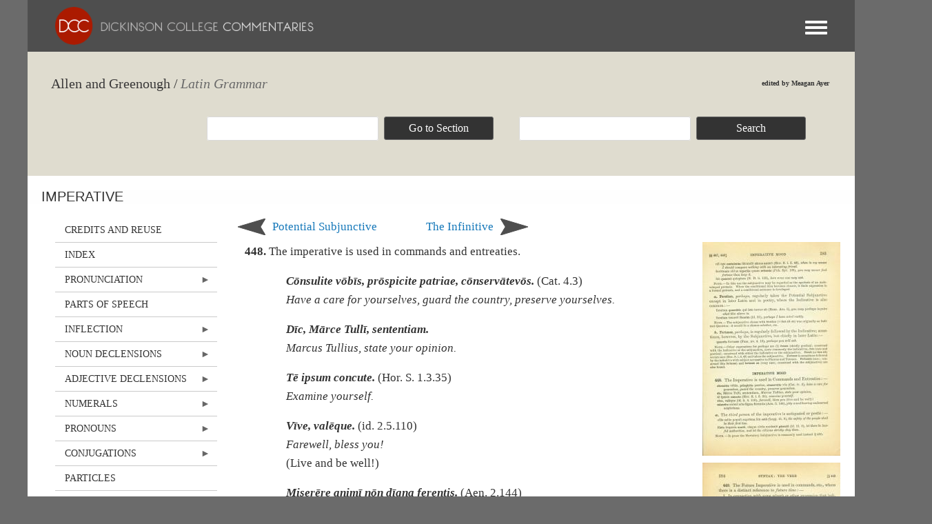

--- FILE ---
content_type: text/html; charset=UTF-8
request_url: https://dcc.dickinson.edu/grammar/latin/imperative
body_size: 158771
content:
<!DOCTYPE html>
<html  lang="en" dir="ltr">
  <head>
    <meta charset="utf-8" />
<script async src="https://www.googletagmanager.com/gtag/js?id=G-J7TNV25RGK"></script>
<script>window.dataLayer = window.dataLayer || [];function gtag(){dataLayer.push(arguments)};gtag("js", new Date());gtag("set", "developer_id.dMDhkMT", true);gtag("config", "G-J7TNV25RGK", {"groups":"default","page_placeholder":"PLACEHOLDER_page_location"});</script>
<meta name="Generator" content="Drupal 10 (https://www.drupal.org)" />
<meta name="MobileOptimized" content="width" />
<meta name="HandheldFriendly" content="true" />
<meta name="viewport" content="width=device-width, initial-scale=1.0" />
<link rel="stylesheet" href="https://dcc.dickinson.edu/sites/default/files/fontyourface/fontsquirrel/LinuxLibertineBold-fontfacekit/fontyourface-stylesheet.css" media="all" />
<link rel="stylesheet" href="https://dcc.dickinson.edu/sites/default/files/fontyourface/fontsquirrel/LinuxLibertineRegular-fontfacekit/fontyourface-stylesheet.css" media="all" />
<link rel="stylesheet" href="https://dcc.dickinson.edu/sites/default/files/fontyourface/fontsquirrel/LinuxLibertineBoldItalic-fontfacekit/fontyourface-stylesheet.css" media="all" />
<link rel="stylesheet" href="https://dcc.dickinson.edu/sites/default/files/fontyourface/fontsquirrel/LinuxLibertineItalic-fontfacekit/fontyourface-stylesheet.css" media="all" />
<link rel="stylesheet" href="https://dcc.dickinson.edu/sites/default/files/fontyourface/fontsquirrel/LibertinusSerifRegular-fontfacekit/fontyourface-stylesheet.css" media="all" />
<link rel="stylesheet" href="https://dcc.dickinson.edu/sites/default/files/fontyourface/fontsquirrel/LibertinusSerifSemibold-fontfacekit/fontyourface-stylesheet.css" media="all" />
<link rel="stylesheet" href="https://dcc.dickinson.edu/sites/default/files/fontyourface/fontsquirrel/LibertinusSerifBold-fontfacekit/fontyourface-stylesheet.css" media="all" />
<link rel="stylesheet" href="https://fonts.googleapis.com/css?family=Cardo:regular,700,italic|GFS+Didot:regular&amp;subset=greek,greek-ext,latin,latin-ext&amp;display=swap" media="all" />
<style>/* cyrillic-ext */@font-face {  font-family: 'Source Sans Pro';  font-style: italic;  font-weight: 300;  font-display: swap;  src: url(/sites/default/files/dcc_dxpr/fonts/6xKwdSBYKcSV-LCoeQqfX1RYOo3qPZZMkidh18Smxg.woff2) format('woff2');  unicode-range: U+0460-052F, U+1C80-1C8A, U+20B4, U+2DE0-2DFF, U+A640-A69F, U+FE2E-FE2F;}/* cyrillic */@font-face {  font-family: 'Source Sans Pro';  font-style: italic;  font-weight: 300;  font-display: swap;  src: url(/sites/default/files/dcc_dxpr/fonts/6xKwdSBYKcSV-LCoeQqfX1RYOo3qPZZMkido18Smxg.woff2) format('woff2');  unicode-range: U+0301, U+0400-045F, U+0490-0491, U+04B0-04B1, U+2116;}/* greek-ext */@font-face {  font-family: 'Source Sans Pro';  font-style: italic;  font-weight: 300;  font-display: swap;  src: url(/sites/default/files/dcc_dxpr/fonts/6xKwdSBYKcSV-LCoeQqfX1RYOo3qPZZMkidg18Smxg.woff2) format('woff2');  unicode-range: U+1F00-1FFF;}/* greek */@font-face {  font-family: 'Source Sans Pro';  font-style: italic;  font-weight: 300;  font-display: swap;  src: url(/sites/default/files/dcc_dxpr/fonts/6xKwdSBYKcSV-LCoeQqfX1RYOo3qPZZMkidv18Smxg.woff2) format('woff2');  unicode-range: U+0370-0377, U+037A-037F, U+0384-038A, U+038C, U+038E-03A1, U+03A3-03FF;}/* vietnamese */@font-face {  font-family: 'Source Sans Pro';  font-style: italic;  font-weight: 300;  font-display: swap;  src: url(/sites/default/files/dcc_dxpr/fonts/6xKwdSBYKcSV-LCoeQqfX1RYOo3qPZZMkidj18Smxg.woff2) format('woff2');  unicode-range: U+0102-0103, U+0110-0111, U+0128-0129, U+0168-0169, U+01A0-01A1, U+01AF-01B0, U+0300-0301, U+0303-0304, U+0308-0309, U+0323, U+0329, U+1EA0-1EF9, U+20AB;}/* latin-ext */@font-face {  font-family: 'Source Sans Pro';  font-style: italic;  font-weight: 300;  font-display: swap;  src: url(/sites/default/files/dcc_dxpr/fonts/6xKwdSBYKcSV-LCoeQqfX1RYOo3qPZZMkidi18Smxg.woff2) format('woff2');  unicode-range: U+0100-02BA, U+02BD-02C5, U+02C7-02CC, U+02CE-02D7, U+02DD-02FF, U+0304, U+0308, U+0329, U+1D00-1DBF, U+1E00-1E9F, U+1EF2-1EFF, U+2020, U+20A0-20AB, U+20AD-20C0, U+2113, U+2C60-2C7F, U+A720-A7FF;}/* latin */@font-face {  font-family: 'Source Sans Pro';  font-style: italic;  font-weight: 300;  font-display: swap;  src: url(/sites/default/files/dcc_dxpr/fonts/6xKwdSBYKcSV-LCoeQqfX1RYOo3qPZZMkids18Q.woff2) format('woff2');  unicode-range: U+0000-00FF, U+0131, U+0152-0153, U+02BB-02BC, U+02C6, U+02DA, U+02DC, U+0304, U+0308, U+0329, U+2000-206F, U+20AC, U+2122, U+2191, U+2193, U+2212, U+2215, U+FEFF, U+FFFD;}/* cyrillic-ext */@font-face {  font-family: 'Source Sans Pro';  font-style: normal;  font-weight: 300;  font-display: swap;  src: url(/sites/default/files/dcc_dxpr/fonts/6xKydSBYKcSV-LCoeQqfX1RYOo3ik4zwmhduz8A.woff2) format('woff2');  unicode-range: U+0460-052F, U+1C80-1C8A, U+20B4, U+2DE0-2DFF, U+A640-A69F, U+FE2E-FE2F;}/* cyrillic */@font-face {  font-family: 'Source Sans Pro';  font-style: normal;  font-weight: 300;  font-display: swap;  src: url(/sites/default/files/dcc_dxpr/fonts/6xKydSBYKcSV-LCoeQqfX1RYOo3ik4zwkxduz8A.woff2) format('woff2');  unicode-range: U+0301, U+0400-045F, U+0490-0491, U+04B0-04B1, U+2116;}/* greek-ext */@font-face {  font-family: 'Source Sans Pro';  font-style: normal;  font-weight: 300;  font-display: swap;  src: url(/sites/default/files/dcc_dxpr/fonts/6xKydSBYKcSV-LCoeQqfX1RYOo3ik4zwmxduz8A.woff2) format('woff2');  unicode-range: U+1F00-1FFF;}/* greek */@font-face {  font-family: 'Source Sans Pro';  font-style: normal;  font-weight: 300;  font-display: swap;  src: url(/sites/default/files/dcc_dxpr/fonts/6xKydSBYKcSV-LCoeQqfX1RYOo3ik4zwlBduz8A.woff2) format('woff2');  unicode-range: U+0370-0377, U+037A-037F, U+0384-038A, U+038C, U+038E-03A1, U+03A3-03FF;}/* vietnamese */@font-face {  font-family: 'Source Sans Pro';  font-style: normal;  font-weight: 300;  font-display: swap;  src: url(/sites/default/files/dcc_dxpr/fonts/6xKydSBYKcSV-LCoeQqfX1RYOo3ik4zwmBduz8A.woff2) format('woff2');  unicode-range: U+0102-0103, U+0110-0111, U+0128-0129, U+0168-0169, U+01A0-01A1, U+01AF-01B0, U+0300-0301, U+0303-0304, U+0308-0309, U+0323, U+0329, U+1EA0-1EF9, U+20AB;}/* latin-ext */@font-face {  font-family: 'Source Sans Pro';  font-style: normal;  font-weight: 300;  font-display: swap;  src: url(/sites/default/files/dcc_dxpr/fonts/6xKydSBYKcSV-LCoeQqfX1RYOo3ik4zwmRduz8A.woff2) format('woff2');  unicode-range: U+0100-02BA, U+02BD-02C5, U+02C7-02CC, U+02CE-02D7, U+02DD-02FF, U+0304, U+0308, U+0329, U+1D00-1DBF, U+1E00-1E9F, U+1EF2-1EFF, U+2020, U+20A0-20AB, U+20AD-20C0, U+2113, U+2C60-2C7F, U+A720-A7FF;}/* latin */@font-face {  font-family: 'Source Sans Pro';  font-style: normal;  font-weight: 300;  font-display: swap;  src: url(/sites/default/files/dcc_dxpr/fonts/6xKydSBYKcSV-LCoeQqfX1RYOo3ik4zwlxdu.woff2) format('woff2');  unicode-range: U+0000-00FF, U+0131, U+0152-0153, U+02BB-02BC, U+02C6, U+02DA, U+02DC, U+0304, U+0308, U+0329, U+2000-206F, U+20AC, U+2122, U+2191, U+2193, U+2212, U+2215, U+FEFF, U+FFFD;}/* cyrillic-ext */@font-face {  font-family: 'Source Sans Pro';  font-style: normal;  font-weight: 400;  font-display: swap;  src: url(/sites/default/files/dcc_dxpr/fonts/6xK3dSBYKcSV-LCoeQqfX1RYOo3qNa7lqDY.woff2) format('woff2');  unicode-range: U+0460-052F, U+1C80-1C8A, U+20B4, U+2DE0-2DFF, U+A640-A69F, U+FE2E-FE2F;}/* cyrillic */@font-face {  font-family: 'Source Sans Pro';  font-style: normal;  font-weight: 400;  font-display: swap;  src: url(/sites/default/files/dcc_dxpr/fonts/6xK3dSBYKcSV-LCoeQqfX1RYOo3qPK7lqDY.woff2) format('woff2');  unicode-range: U+0301, U+0400-045F, U+0490-0491, U+04B0-04B1, U+2116;}/* greek-ext */@font-face {  font-family: 'Source Sans Pro';  font-style: normal;  font-weight: 400;  font-display: swap;  src: url(/sites/default/files/dcc_dxpr/fonts/6xK3dSBYKcSV-LCoeQqfX1RYOo3qNK7lqDY.woff2) format('woff2');  unicode-range: U+1F00-1FFF;}/* greek */@font-face {  font-family: 'Source Sans Pro';  font-style: normal;  font-weight: 400;  font-display: swap;  src: url(/sites/default/files/dcc_dxpr/fonts/6xK3dSBYKcSV-LCoeQqfX1RYOo3qO67lqDY.woff2) format('woff2');  unicode-range: U+0370-0377, U+037A-037F, U+0384-038A, U+038C, U+038E-03A1, U+03A3-03FF;}/* vietnamese */@font-face {  font-family: 'Source Sans Pro';  font-style: normal;  font-weight: 400;  font-display: swap;  src: url(/sites/default/files/dcc_dxpr/fonts/6xK3dSBYKcSV-LCoeQqfX1RYOo3qN67lqDY.woff2) format('woff2');  unicode-range: U+0102-0103, U+0110-0111, U+0128-0129, U+0168-0169, U+01A0-01A1, U+01AF-01B0, U+0300-0301, U+0303-0304, U+0308-0309, U+0323, U+0329, U+1EA0-1EF9, U+20AB;}/* latin-ext */@font-face {  font-family: 'Source Sans Pro';  font-style: normal;  font-weight: 400;  font-display: swap;  src: url(/sites/default/files/dcc_dxpr/fonts/6xK3dSBYKcSV-LCoeQqfX1RYOo3qNq7lqDY.woff2) format('woff2');  unicode-range: U+0100-02BA, U+02BD-02C5, U+02C7-02CC, U+02CE-02D7, U+02DD-02FF, U+0304, U+0308, U+0329, U+1D00-1DBF, U+1E00-1E9F, U+1EF2-1EFF, U+2020, U+20A0-20AB, U+20AD-20C0, U+2113, U+2C60-2C7F, U+A720-A7FF;}/* latin */@font-face {  font-family: 'Source Sans Pro';  font-style: normal;  font-weight: 400;  font-display: swap;  src: url(/sites/default/files/dcc_dxpr/fonts/6xK3dSBYKcSV-LCoeQqfX1RYOo3qOK7l.woff2) format('woff2');  unicode-range: U+0000-00FF, U+0131, U+0152-0153, U+02BB-02BC, U+02C6, U+02DA, U+02DC, U+0304, U+0308, U+0329, U+2000-206F, U+20AC, U+2122, U+2191, U+2193, U+2212, U+2215, U+FEFF, U+FFFD;}</style>
<link rel="alternate" hreflang="und" href="https://dcc.dickinson.edu/grammar/latin/imperative" />
<link rel="canonical" href="https://dcc.dickinson.edu/grammar/latin/imperative" />
<link rel="shortlink" href="https://dcc.dickinson.edu/node/26978" />

    <title>Imperative | Dickinson College Commentaries</title>
    <style>ul.dropdown-menu {display: none;}</style>
    <link rel="stylesheet" media="all" href="/sites/default/files/fontyourface/font_display/libertinusserifregular.css?t6yvs9" />
<link rel="stylesheet" media="all" href="/sites/default/files/fontyourface/font_display/linux_libertine.css?t6yvs9" />
<link rel="stylesheet" media="all" href="/sites/default/files/fontyourface/font_display/linux_libertine_headers.css?t6yvs9" />
<link rel="stylesheet" media="all" href="/libraries/drupal-superfish/css/superfish.css?t6yvs9" />
<link rel="stylesheet" media="all" href="/core/themes/stable9/css/system/components/align.module.css?t6yvs9" />
<link rel="stylesheet" media="all" href="/core/themes/stable9/css/system/components/fieldgroup.module.css?t6yvs9" />
<link rel="stylesheet" media="all" href="/core/themes/stable9/css/system/components/container-inline.module.css?t6yvs9" />
<link rel="stylesheet" media="all" href="/core/themes/stable9/css/system/components/clearfix.module.css?t6yvs9" />
<link rel="stylesheet" media="all" href="/core/themes/stable9/css/system/components/details.module.css?t6yvs9" />
<link rel="stylesheet" media="all" href="/core/themes/stable9/css/system/components/hidden.module.css?t6yvs9" />
<link rel="stylesheet" media="all" href="/core/themes/stable9/css/system/components/item-list.module.css?t6yvs9" />
<link rel="stylesheet" media="all" href="/core/themes/stable9/css/system/components/js.module.css?t6yvs9" />
<link rel="stylesheet" media="all" href="/core/themes/stable9/css/system/components/nowrap.module.css?t6yvs9" />
<link rel="stylesheet" media="all" href="/core/themes/stable9/css/system/components/position-container.module.css?t6yvs9" />
<link rel="stylesheet" media="all" href="/core/themes/stable9/css/system/components/reset-appearance.module.css?t6yvs9" />
<link rel="stylesheet" media="all" href="/core/themes/stable9/css/system/components/resize.module.css?t6yvs9" />
<link rel="stylesheet" media="all" href="/core/themes/stable9/css/system/components/system-status-counter.css?t6yvs9" />
<link rel="stylesheet" media="all" href="/core/themes/stable9/css/system/components/system-status-report-counters.css?t6yvs9" />
<link rel="stylesheet" media="all" href="/core/themes/stable9/css/system/components/system-status-report-general-info.css?t6yvs9" />
<link rel="stylesheet" media="all" href="/core/themes/stable9/css/system/components/tablesort.module.css?t6yvs9" />
<link rel="stylesheet" media="all" href="/core/themes/stable9/css/views/views.module.css?t6yvs9" />
<link rel="stylesheet" media="all" href="/modules/contrib/ckeditor_accordion/css/accordion.frontend.css?t6yvs9" />
<link rel="stylesheet" media="all" href="/modules/contrib/ckeditor_indentblock/css/plugins/indentblock/ckeditor.indentblock.css?t6yvs9" />
<link rel="stylesheet" media="all" href="/modules/contrib/colorbox/styles/default/colorbox_style.css?t6yvs9" />
<link rel="stylesheet" media="all" href="/libraries/drupal-superfish/style/default/default.css?t6yvs9" />
<link rel="stylesheet" media="all" href="/core/themes/stable9/css/core/assets/vendor/normalize-css/normalize.css?t6yvs9" />
<link rel="stylesheet" media="all" href="/themes/contrib/bootstrap5/css/components/action-links.css?t6yvs9" />
<link rel="stylesheet" media="all" href="/themes/contrib/bootstrap5/css/components/breadcrumb.css?t6yvs9" />
<link rel="stylesheet" media="all" href="/themes/contrib/bootstrap5/css/components/container-inline.css?t6yvs9" />
<link rel="stylesheet" media="all" href="/themes/contrib/bootstrap5/css/components/details.css?t6yvs9" />
<link rel="stylesheet" media="all" href="/themes/contrib/bootstrap5/css/components/exposed-filters.css?t6yvs9" />
<link rel="stylesheet" media="all" href="/themes/contrib/bootstrap5/css/components/field.css?t6yvs9" />
<link rel="stylesheet" media="all" href="/themes/contrib/bootstrap5/css/components/form.css?t6yvs9" />
<link rel="stylesheet" media="all" href="/themes/contrib/bootstrap5/css/components/icons.css?t6yvs9" />
<link rel="stylesheet" media="all" href="/themes/contrib/bootstrap5/css/components/inline-form.css?t6yvs9" />
<link rel="stylesheet" media="all" href="/themes/contrib/bootstrap5/css/components/item-list.css?t6yvs9" />
<link rel="stylesheet" media="all" href="/themes/contrib/bootstrap5/css/components/links.css?t6yvs9" />
<link rel="stylesheet" media="all" href="/themes/contrib/bootstrap5/css/components/menu.css?t6yvs9" />
<link rel="stylesheet" media="all" href="/themes/contrib/bootstrap5/css/components/more-link.css?t6yvs9" />
<link rel="stylesheet" media="all" href="/themes/contrib/bootstrap5/css/components/pager.css?t6yvs9" />
<link rel="stylesheet" media="all" href="/themes/contrib/bootstrap5/css/components/tabledrag.css?t6yvs9" />
<link rel="stylesheet" media="all" href="/themes/contrib/bootstrap5/css/components/tableselect.css?t6yvs9" />
<link rel="stylesheet" media="all" href="/themes/contrib/bootstrap5/css/components/tablesort.css?t6yvs9" />
<link rel="stylesheet" media="all" href="/themes/contrib/bootstrap5/css/components/textarea.css?t6yvs9" />
<link rel="stylesheet" media="all" href="/themes/contrib/bootstrap5/css/components/ui-dialog.css?t6yvs9" />
<link rel="stylesheet" media="all" href="/themes/contrib/bootstrap5/css/components/file.css?t6yvs9" />
<link rel="stylesheet" media="all" href="/themes/contrib/bootstrap5/css/components/messages.css?t6yvs9" />
<link rel="stylesheet" media="all" href="/themes/contrib/dxpr_theme/css/dxpr-theme.admin.css?t6yvs9" />
<link rel="stylesheet" media="all" href="/themes/contrib/bootstrap5/css/style.css?t6yvs9" />
<link rel="stylesheet" media="all" href="/sites/default/files/color/dcc_dxpr-2c911b15/bootstrap-3.css?t6yvs9" />
<link rel="stylesheet" media="all" href="/sites/default/files/color/dcc_dxpr-2c911b15/bootstrap-theme.css?t6yvs9" />
<link rel="stylesheet" media="all" href="/themes/custom/dcc_dxpr/css/vendor-extensions/drupal-search.css?t6yvs9" />
<link rel="stylesheet" media="all" href="/sites/default/files/color/dcc_dxpr-2c911b15/drupal-webform.css?t6yvs9" />
<link rel="stylesheet" media="all" href="/sites/default/files/color/dcc_dxpr-2c911b15/dxpr-theme-builder.css?t6yvs9" />
<link rel="stylesheet" media="all" href="/sites/default/files/color/dcc_dxpr-2c911b15/dxpr-theme-header.css?t6yvs9" />
<link rel="stylesheet" media="all" href="/sites/default/files/color/dcc_dxpr-2c911b15/dxpr-theme-header--mobile.css?t6yvs9" />
<link rel="stylesheet" media="all" href="/sites/default/files/color/dcc_dxpr-2c911b15/dxpr-theme-header--side.css?t6yvs9" />
<link rel="stylesheet" media="all" href="/sites/default/files/color/dcc_dxpr-2c911b15/dxpr-theme-header--top.css?t6yvs9" />
<link rel="stylesheet" media="all" href="/sites/default/files/color/dcc_dxpr-2c911b15/dxpr-theme-secondary-header.css?t6yvs9" />
<link rel="stylesheet" media="all" href="/sites/default/files/color/dcc_dxpr-2c911b15/footer-menu.css?t6yvs9" />
<link rel="stylesheet" media="all" href="/sites/default/files/color/dcc_dxpr-2c911b15/forms.css?t6yvs9" />
<link rel="stylesheet" media="all" href="/sites/default/files/color/dcc_dxpr-2c911b15/helper-classes.css?t6yvs9" />
<link rel="stylesheet" media="all" href="/sites/default/files/color/dcc_dxpr-2c911b15/jquery-ui.css?t6yvs9" />
<link rel="stylesheet" media="all" href="/sites/default/files/color/dcc_dxpr-2c911b15/layout.css?t6yvs9" />
<link rel="stylesheet" media="all" href="/sites/default/files/color/dcc_dxpr-2c911b15/page-title.css?t6yvs9" />
<link rel="stylesheet" media="all" href="/sites/default/files/color/dcc_dxpr-2c911b15/typography.css?t6yvs9" />
<link rel="stylesheet" media="all" href="/themes/contrib/dxpr_theme/css/vendor-extensions/drupal-search.css?t6yvs9" />
<link rel="stylesheet" media="all" href="/sites/default/files/dxpr_theme/css/themesettings-dcc_dxpr.css?t6yvs9" />
<link rel="stylesheet" media="all" href="/themes/custom/dcc_dxpr/css/dxpr_theme_subtheme.css?t6yvs9" />

    <script src="/themes/contrib/dxpr_theme/vendor/modernizr-custom-d8-dxpr-theme.js?v=3.11.7"></script>

  </head>
  <body class="fontyourface page-node-26978 html path-node page-node-type-grammar-latin body--dxpr-theme-header-top body--dxpr-theme-header-not-overlay body--dxpr-theme-header-normal">
    <script>
  var dxpr_themeNavBreakpoint = 99999;
  var dxpr_themeWindowWidth = window.innerWidth;
  if (dxpr_themeWindowWidth > dxpr_themeNavBreakpoint) {
    document.body.className += ' body--dxpr-theme-nav-desktop';
  }
  else {
    document.body.className += ' body--dxpr-theme-nav-mobile';
  }
  </script>
    <a href="#main-content" class="visually-hidden focusable skip-link">
      Skip to main content
    </a>
    
          <div class="dialog-off-canvas-main-canvas" data-off-canvas-main-canvas>
    <div class="dxpr-theme-boxed-container">

          <header id="secondary-header" class="dxpr-theme-secondary-header clearfix hidden-none" role="banner">
      <div class="container secondary-header-container">
                  <div class="row container-row"><div class="col-sm-12 container-col">
                  <div class="region region-secondary-header">
        <div class="wrap-branding">
        <a class="logo navbar-btn" href="/" title="Home" rel="home">
      <img id="logo" src="/sites/default/files/templogo_1_0_2.gif" alt="Home" />
    </a>
        </div>
  
  </div>

                  </div></div>
              </div>
    </header>
  
                                
    <header class="navbar navbar dxpr-theme-header clearfix dxpr-theme-header--top dxpr-theme-header--normal dxpr-theme-header--hover-opacity" id="navbar" role="banner">
            <div class="container navbar-container">
                  <div class="row container-row"><div class="col-sm-12 container-col">
                <div class="navbar-header">
          
                                <a id="dxpr-theme-menu-toggle" href="#" class="three-dash"><span></span><div class="screenreader-text visually-hidden">Toggle menu</div></a>
                  </div>

                            <nav role="navigation" id="dxpr-theme-main-menu" class="dxpr-theme-main-menu ">
              <div class="region region-navigation-collapsible">
                                                                
<section id="block-dcc-dxpr-mainmenu" class="settings-tray-editable block block-system block-system-menu-blockmain clearfix" data-drupal-settingstray="editable">
  
          

      
              <ul data-block="navigation_collapsible" class="menu nav navbar-nav">
                            <li class="expanded dropdown">
        <a href="/" class="parent_link" data-drupal-link-system-path="&lt;front&gt;">Home</a>
                  </li>
                        <li class="expanded dropdown">
        <a href="/search" class="parent_link" data-drupal-link-system-path="search">Search</a>
                  </li>
                        <li class="expanded dropdown">
        <a href="/home-page-greek" class="parent_link">Greek Texts</a>
                  </li>
                        <li class="expanded dropdown">
        <a href="/home-page-latin" class="parent_link">Latin Texts</a>
                  </li>
                        <li class="expanded dropdown">
        <a href="/home-page-ref-works" class="parent_link">Reference Works</a>
                  </li>
                        <li class="expanded dropdown">
        <a href="/vocab/core-vocabulary" class="parent_link">Core Vocabulary</a>
                  </li>
                        <li class="expanded dropdown">
        <a href="/images" class="parent_link" data-drupal-link-system-path="images">Images</a>
                  </li>
                        <li class="expanded dropdown">
        <a href="/home-page-image-sets" class="parent_link">Image Sets</a>
                  </li>
                        <li class="expanded dropdown">
        <a href="http://www.youtube.com/user/DCCommentaries" class="parent_link">Video</a>
                  </li>
                        <li class="expanded dropdown">
        <a href="/view-audio" class="parent_link" data-drupal-link-system-path="view-audio">Audio</a>
                  </li>
                        <li class="expanded dropdown">
        <a href="/whats-new" class="parent_link" data-drupal-link-system-path="node/21">What&#039;s New</a>
                  </li>
                        <li class="expanded dropdown">
        <a href="http://blogs.dickinson.edu/dcc/" title="" class="parent_link">Blog</a>
                  </li>
                        <li class="expanded dropdown">
        <a href="/about-dcc" class="parent_link" data-drupal-link-system-path="node/19">About</a>
                  </li>
        </ul>
  


  </section>

  </div>

            </nav>
                          </div></div>
              </div>
    </header>
  
<div class="wrap-containers">

        <div class="region region-highlighted">
                                                                <section id="block-dcc-dxpr-block-87" class="article-block settings-tray-editable block block-block-content block-block-content6539f264-2d10-4453-a312-5d3cc38b8bab clearfix" data-drupal-settingstray="editable">
  
          

      
            <div class="clearfix text-formatted field field--name-body field--type-text-with-summary field--label-hidden field__item"><div class="title-left">Allen and Greenough&nbsp;/</div>
<div class="title-right"><a href="http://dcc.dickinson.edu/grammar/latin/alphabet" target="_self">Latin Grammar</a></div>
<div class="block-right">
<p style="text-align: left;">edited by Meagan Ayer&nbsp;</p>
</div>
</div>
      
  </section>
                                                            <section class="views-exposed-form block-float-right-2 settings-tray-editable block block-views block-views-exposed-filter-blockgrammar-latin-search-page-1 clearfix" data-drupal-selector="views-exposed-form-grammar-latin-search-page-1" id="block-dcc-dxpr-exposedformgrammar-latin-searchpage-1" data-drupal-settingstray="editable">
  
          

      <form data-block="highlighted" action="/grammar/latin/text-search" method="get" id="views-exposed-form-grammar-latin-search-page-1" accept-charset="UTF-8">
  <div class="form--inline clearfix">
  <div class="js-form-item form-item js-form-type-textfield form-type-textfield js-form-item-combine form-item-combine form-no-label">
        
  <input data-drupal-selector="edit-combine" type="text" id="edit-combine" name="combine" value="" size="30" maxlength="128" class="form-text form-control" />


        </div>
<div data-drupal-selector="edit-actions" class="form-actions js-form-wrapper form-wrapper" id="edit-actions">
            <input data-drupal-selector="edit-submit-grammar-latin-search" type="submit" id="edit-submit-grammar-latin-search" value="Search" class="button js-form-submit form-submit btn btn-primary" />
        
    
</div>

</div>

</form>

  </section>
                                                            <section class="views-exposed-form block-float-right-1 settings-tray-editable block block-views block-views-exposed-filter-blockgrammar-latin-go-to-section-page-1 clearfix" data-drupal-selector="views-exposed-form-grammar-latin-go-to-section-page-1" id="block-dcc-dxpr-exposedformgrammar-latin-go-to-sectionpage-1" data-drupal-settingstray="editable">
  
          

      <form data-block="highlighted" action="/grammar/latin/category-search" method="get" id="views-exposed-form-grammar-latin-go-to-section-page-1" accept-charset="UTF-8">
  <div class="form--inline clearfix">
  <div class="js-form-item form-item js-form-type-textfield form-type-textfield js-form-item-field-gl-section-number-value form-item-field-gl-section-number-value form-no-label">
        
  <input data-drupal-selector="edit-field-gl-section-number-value" type="text" id="edit-field-gl-section-number-value" name="field_gl_section_number_value" value="" size="30" maxlength="128" class="form-text form-control" />


        </div>
<div data-drupal-selector="edit-actions" class="form-actions js-form-wrapper form-wrapper" id="edit-actions--2">
            <input data-drupal-selector="edit-submit-grammar-latin-go-to-section" type="submit" id="edit-submit-grammar-latin-go-to-section" value="Go to Section" class="button js-form-submit form-submit btn btn-primary" />
        
    
</div>

</div>

</form>

  </section>

  </div>

  

        <div class="page-title-full-width-container" id="page-title-full-width-container">
          <header role="banner" id="page-title" class="container page-title-container">
                                                                      <section id="block-dcc-dxpr-page-title" class="highlighted block block-core block-page-title-block clearfix">
  
          

      
    <h1 class="page-title"><span class="field field--name-title field--type-string field--label-hidden">Imperative</span>
</h1>


  </section>


      </header>
    </div>
  

    <div role="main" class="main-container container js-quickedit-main-content clearfix">
        <div class="row">
                                  <aside class="col-sm-3" role="complementary">
              <div class="region region-sidebar-first">
                                                                <section id="block-dcc-dxpr-grammarlatinmenu" class="about-dcc-menu grammar-menu settings-tray-editable block block-superfish block-superfishmenu-grammar-latin-menu clearfix" data-drupal-settingstray="editable">
  
          

      
<ul id="superfish-menu-grammar-latin-menu" class="menu sf-menu sf-menu-grammar-latin-menu sf-vertical sf-style-default" role="menu" aria-label="Menu">
  

  
  <li id="menu-grammar-latin-menu-menu-link-content109c1a51-4522-4ba4-9f5f-61055e246a25" class="sf-depth-1 sf-no-children sf-first" role="none">
    
          <a href="/grammar/latin/credits-and-reuse" title="" class="sf-depth-1" role="menuitem">Credits and Reuse</a>
    
    
    
    
      </li>


  
  <li id="menu-grammar-latin-menu-menu-link-content06219df0-bac0-4a5d-9cb9-00a8a647ebd5" class="sf-depth-1 sf-no-children" role="none">
    
          <a href="/grammar/latin/index" title="" class="sf-depth-1" role="menuitem">Index</a>
    
    
    
    
      </li>


            
  <li id="menu-grammar-latin-menu-menu-link-content8cb502b8-ab48-4420-8ace-74054c36d833" class="sf-depth-1 menuparent" role="none">
    
          <a href="http://dcc.dickinson.edu/grammar/latin/alphabet" title="" class="sf-depth-1 sf-external menuparent" role="menuitem" aria-haspopup="true" aria-expanded="false">Pronunciation</a>
    
    
    
              <ul role="menu">
      
      

  
  <li id="menu-grammar-latin-menu-menu-link-contentf927f5da-f61d-429a-912c-b0511fa658d0" class="sf-depth-2 sf-no-children sf-first" role="none">
    
          <a href="/grammar/latin/alphabet" title="" class="sf-depth-2" role="menuitem">Alphabet</a>
    
    
    
    
      </li>


  
  <li id="menu-grammar-latin-menu-menu-link-content1b47baa7-7385-48e6-845c-db0be5234200" class="sf-depth-2 sf-no-children" role="none">
    
          <a href="http://dcc.dickinson.edu/grammar/latin/classification-sounds" title="" class="sf-depth-2 sf-external" role="menuitem">Classification of Sounds</a>
    
    
    
    
      </li>


  
  <li id="menu-grammar-latin-menu-menu-link-contentb28103f5-7679-4f06-a67d-e0001c7e7ff1" class="sf-depth-2 sf-no-children" role="none">
    
          <a href="http://dcc.dickinson.edu/grammar/latin/orthography" title="" class="sf-depth-2 sf-external" role="menuitem">Orthography</a>
    
    
    
    
      </li>


  
  <li id="menu-grammar-latin-menu-menu-link-contentc3fac887-22ac-4376-9e63-8b0fd0eb9736" class="sf-depth-2 sf-no-children" role="none">
    
          <a href="http://dcc.dickinson.edu/grammar/latin/syllables" title="" class="sf-depth-2 sf-external" role="menuitem">Syllables</a>
    
    
    
    
      </li>


  
  <li id="menu-grammar-latin-menu-menu-link-content9b59ad22-f2b4-457e-bf20-5e7b165e27ec" class="sf-depth-2 sf-no-children" role="none">
    
          <a href="http://dcc.dickinson.edu/grammar/latin/vowel-and-consonant-pronunciation" title="" class="sf-depth-2 sf-external" role="menuitem">Vowel and Consonant Pronunciation</a>
    
    
    
    
      </li>


  
  <li id="menu-grammar-latin-menu-menu-link-content8bec8da3-003f-49d3-8147-f2ff3d7d664a" class="sf-depth-2 sf-no-children" role="none">
    
          <a href="http://dcc.dickinson.edu/grammar/latin/quantity-syllables" title="" class="sf-depth-2 sf-external" role="menuitem">Quantity of Syllables</a>
    
    
    
    
      </li>


  
  <li id="menu-grammar-latin-menu-menu-link-content14827c10-6961-4c77-81eb-0fb8d79af93d" class="sf-depth-2 sf-no-children" role="none">
    
          <a href="http://dcc.dickinson.edu/grammar/latin/accents" title="" class="sf-depth-2 sf-external" role="menuitem">Accents</a>
    
    
    
    
      </li>


  
  <li id="menu-grammar-latin-menu-menu-link-content09bf5350-6898-4b88-ba17-8abd60f114c2" class="sf-depth-2 sf-no-children" role="none">
    
          <a href="http://dcc.dickinson.edu/grammar/latin/combinations" title="" class="sf-depth-2 sf-external" role="menuitem">Combinations</a>
    
    
    
    
      </li>


  
  <li id="menu-grammar-latin-menu-menu-link-contentd6fac38c-2b72-44f2-b6db-3f5e5fc7062a" class="sf-depth-2 sf-no-children sf-last" role="none">
    
          <a href="http://dcc.dickinson.edu/grammar/latin/phonetic-changes" title="" class="sf-depth-2 sf-external" role="menuitem">Phonetic Changes</a>
    
    
    
    
      </li>



              </ul>
      
    
    
      </li>


  
  <li id="menu-grammar-latin-menu-menu-link-content72b2f94e-a5dc-4ae9-970c-54440743b11e" class="sf-depth-1 sf-no-children" role="none">
    
          <a href="http://dcc.dickinson.edu/grammar/latin/parts-speech" title="" class="sf-depth-1 sf-external" role="menuitem">Parts of Speech</a>
    
    
    
    
      </li>


            
  <li id="menu-grammar-latin-menu-menu-link-content045d1bb7-5b58-4242-9722-c3edcf3c9579" class="sf-depth-1 menuparent" role="none">
    
          <a href="http://dcc.dickinson.edu/grammar/latin/inflected-language" title="" class="sf-depth-1 sf-external menuparent" role="menuitem" aria-haspopup="true" aria-expanded="false">Inflection</a>
    
    
    
              <ul role="menu">
      
      

  
  <li id="menu-grammar-latin-menu-menu-link-contentdf7c2c10-a5bc-4bbd-ab39-4f975c886bd4" class="sf-depth-2 sf-no-children sf-first" role="none">
    
          <a href="http://dcc.dickinson.edu/grammar/latin/inflected-language" title="" class="sf-depth-2 sf-external" role="menuitem">Inflected Language</a>
    
    
    
    
      </li>


  
  <li id="menu-grammar-latin-menu-menu-link-content808c27cc-52cc-46b8-b5b1-fe21dc165a8a" class="sf-depth-2 sf-no-children" role="none">
    
          <a href="http://dcc.dickinson.edu/grammar/latin/roots-stems-and-bases" title="" class="sf-depth-2 sf-external" role="menuitem">Roots, Stems, and Bases</a>
    
    
    
    
      </li>


  
  <li id="menu-grammar-latin-menu-menu-link-content9f549db2-b161-4b47-b017-555521b6aadf" class="sf-depth-2 sf-no-children" role="none">
    
          <a href="http://dcc.dickinson.edu/grammar/latin/gender" title="" class="sf-depth-2 sf-external" role="menuitem">Gender</a>
    
    
    
    
      </li>


  
  <li id="menu-grammar-latin-menu-menu-link-content845cc54e-bb6c-436b-8daa-3a6d84e02afc" class="sf-depth-2 sf-no-children" role="none">
    
          <a href="http://dcc.dickinson.edu/grammar/latin/rules-gender" title="" class="sf-depth-2 sf-external" role="menuitem">Rules of Gender</a>
    
    
    
    
      </li>


  
  <li id="menu-grammar-latin-menu-menu-link-content716a69f5-a031-443e-b6db-623fa80bb567" class="sf-depth-2 sf-no-children" role="none">
    
          <a href="http://dcc.dickinson.edu/grammar/latin/number-and-case" title="" class="sf-depth-2 sf-external" role="menuitem">Number and Case</a>
    
    
    
    
      </li>


  
  <li id="menu-grammar-latin-menu-menu-link-contentb1819433-37eb-45b5-a590-91a16f154df3" class="sf-depth-2 sf-no-children" role="none">
    
          <a href="http://dcc.dickinson.edu/grammar/latin/rules-noun-declension" title="" class="sf-depth-2 sf-external" role="menuitem">Rules of Noun Declension</a>
    
    
    
    
      </li>


  
  <li id="menu-grammar-latin-menu-menu-link-content6b99e358-9fc9-4d81-94b4-6efc31ea8ee9" class="sf-depth-2 sf-no-children sf-last" role="none">
    
          <a href="http://dcc.dickinson.edu/grammar/latin/case-endings-five-declensions" title="" class="sf-depth-2 sf-external" role="menuitem">Case Endings of the Five Declensions</a>
    
    
    
    
      </li>



              </ul>
      
    
    
      </li>


            
  <li id="menu-grammar-latin-menu-menu-link-contentf58a9b28-cdfc-4ca2-8145-85ec1a908b15" class="sf-depth-1 menuparent" role="none">
    
          <a href="http://dcc.dickinson.edu/grammar/latin/1st-declension-stem-paradigm-and-gender" title="" class="sf-depth-1 sf-external menuparent" role="menuitem" aria-haspopup="true" aria-expanded="false">Noun Declensions</a>
    
    
    
              <ul role="menu">
      
      

  
  <li id="menu-grammar-latin-menu-menu-link-contentdfb001e2-dcf8-4250-af41-22f9de00e2a2" class="sf-depth-2 sf-no-children sf-first" role="none">
    
          <a href="http://dcc.dickinson.edu/grammar/latin/1st-declension-stem-paradigm-and-gender" title="" class="sf-depth-2 sf-external" role="menuitem">1st Declension: Stem, Paradigm, and Gender</a>
    
    
    
    
      </li>


  
  <li id="menu-grammar-latin-menu-menu-link-content016e3a20-e2b0-4e55-b7f7-a4b78e502e10" class="sf-depth-2 sf-no-children" role="none">
    
          <a href="http://dcc.dickinson.edu/grammar/latin/1st-declension-case-forms" title="" class="sf-depth-2 sf-external" role="menuitem">1st Declension: Case Forms</a>
    
    
    
    
      </li>


  
  <li id="menu-grammar-latin-menu-menu-link-content5ca013fc-69c4-4fc8-9bef-320a4616dce3" class="sf-depth-2 sf-no-children" role="none">
    
          <a href="http://dcc.dickinson.edu/grammar/latin/1st-declension-greek-nouns" title="" class="sf-depth-2 sf-external" role="menuitem">1st Declension: Greek Nouns</a>
    
    
    
    
      </li>


  
  <li id="menu-grammar-latin-menu-menu-link-content60fdd85e-37fa-4307-890b-0d92d1ba814e" class="sf-depth-2 sf-no-children" role="none">
    
          <a href="http://dcc.dickinson.edu/grammar/latin/2nd-declension-stem-paradigm-and-gender" title="" class="sf-depth-2 sf-external" role="menuitem">2nd Declension: Stem, Paradigm, and Gender</a>
    
    
    
    
      </li>


  
  <li id="menu-grammar-latin-menu-menu-link-content3b0f1cfc-eb41-4ce6-9740-976d1154c233" class="sf-depth-2 sf-no-children" role="none">
    
          <a href="http://dcc.dickinson.edu/grammar/latin/2nd-declension-case-forms" title="" class="sf-depth-2 sf-external" role="menuitem">2nd Declension: Case Forms</a>
    
    
    
    
      </li>


  
  <li id="menu-grammar-latin-menu-menu-link-content33cc3d64-08b0-466e-8e8d-a61adac99ba4" class="sf-depth-2 sf-no-children" role="none">
    
          <a href="http://dcc.dickinson.edu/grammar/latin/2nd-declension-special-forms" title="" class="sf-depth-2 sf-external" role="menuitem">2nd Declension: Special Forms</a>
    
    
    
    
      </li>


  
  <li id="menu-grammar-latin-menu-menu-link-content22669891-8cec-4c27-acf8-1403eac2bfd5" class="sf-depth-2 sf-no-children" role="none">
    
          <a href="http://dcc.dickinson.edu/grammar/latin/2nd-declension-greek-nouns" title="" class="sf-depth-2 sf-external" role="menuitem">2nd Declension: Greek Nouns</a>
    
    
    
    
      </li>


  
  <li id="menu-grammar-latin-menu-menu-link-content5357971d-4a45-40f0-aa06-d3e306226c17" class="sf-depth-2 sf-no-children" role="none">
    
          <a href="http://dcc.dickinson.edu/grammar/latin/3rd-declension-classes" title="" class="sf-depth-2 sf-external" role="menuitem">3rd Declension: Classes</a>
    
    
    
    
      </li>


  
  <li id="menu-grammar-latin-menu-menu-link-contentbcf796f2-e72d-4adb-9439-9572b75a9519" class="sf-depth-2 sf-no-children" role="none">
    
          <a href="http://dcc.dickinson.edu/grammar/latin/3rd-declension-mute-stems-m-f" title="" class="sf-depth-2 sf-external" role="menuitem">3rd Declension: Mute Stems, m. / f.</a>
    
    
    
    
      </li>


  
  <li id="menu-grammar-latin-menu-menu-link-contentc841cf4e-fb59-4515-af48-167e3d5804ac" class="sf-depth-2 sf-no-children" role="none">
    
          <a href="http://dcc.dickinson.edu/grammar/latin/3rd-declension-mute-stems-n" title="" class="sf-depth-2 sf-external" role="menuitem">3rd Declension: Mute Stems, n.</a>
    
    
    
    
      </li>


  
  <li id="menu-grammar-latin-menu-menu-link-content44b08195-dabc-4c28-ad0c-84735d0ae6c9" class="sf-depth-2 sf-no-children" role="none">
    
          <a href="http://dcc.dickinson.edu/grammar/latin/3rd-declension-liquid-and-nasal-stems-m-f" title="" class="sf-depth-2 sf-external" role="menuitem">3rd Declension: Liquid and Nasal Stems, m. / f.</a>
    
    
    
    
      </li>


  
  <li id="menu-grammar-latin-menu-menu-link-contenta127db97-299e-4984-bf08-4ca5fd7db9f1" class="sf-depth-2 sf-no-children" role="none">
    
          <a href="http://dcc.dickinson.edu/grammar/latin/3rd-declension-liquid-and-nasal-stems-n" title="" class="sf-depth-2 sf-external" role="menuitem">3rd Declension: Liquid and Nasal Stem, N.</a>
    
    
    
    
      </li>


  
  <li id="menu-grammar-latin-menu-menu-link-content2df23073-88e2-4b6b-93c3-5018ef4550ac" class="sf-depth-2 sf-no-children" role="none">
    
          <a href="http://dcc.dickinson.edu/grammar/latin/3rd-declension-i-stems" title="" class="sf-depth-2 sf-external" role="menuitem">3rd Declension: I-stems</a>
    
    
    
    
      </li>


  
  <li id="menu-grammar-latin-menu-menu-link-contentea9cee99-b5ca-441f-9539-217b2ba1fc0a" class="sf-depth-2 sf-no-children" role="none">
    
          <a href="http://dcc.dickinson.edu/grammar/latin/3rd-declension-pure-i-stems-m-f" title="" class="sf-depth-2 sf-external" role="menuitem">3rd Declension: Pure I-stem, M. / F.</a>
    
    
    
    
      </li>


  
  <li id="menu-grammar-latin-menu-menu-link-contentfe8aab41-10d8-4a2b-90c8-6d3ae6d7ba2d" class="sf-depth-2 sf-no-children" role="none">
    
          <a href="http://dcc.dickinson.edu/grammar/latin/3rd-declension-pure-i-stem-n" title="" class="sf-depth-2 sf-external" role="menuitem">3rd Declension: Pure I-stem, N.</a>
    
    
    
    
      </li>


  
  <li id="menu-grammar-latin-menu-menu-link-content9fe5fba6-9867-4242-93b4-03a90c8dd31b" class="sf-depth-2 sf-no-children" role="none">
    
          <a href="http://dcc.dickinson.edu/grammar/latin/3rd-declension-mixed-i-stem" title="" class="sf-depth-2 sf-external" role="menuitem">3rd Declension: Mixed I-stem</a>
    
    
    
    
      </li>


  
  <li id="menu-grammar-latin-menu-menu-link-content10bacb73-ca59-48c2-a707-278c32760d07" class="sf-depth-2 sf-no-children" role="none">
    
          <a href="http://dcc.dickinson.edu/grammar/latin/3rd-declension-summary-i-stem-forms" title="" class="sf-depth-2 sf-external" role="menuitem">3rd Declension: Summary of I-stem Forms</a>
    
    
    
    
      </li>


  
  <li id="menu-grammar-latin-menu-menu-link-contentbeb970c9-ed7b-43eb-817c-23ddf07e9af3" class="sf-depth-2 sf-no-children" role="none">
    
          <a href="http://dcc.dickinson.edu/grammar/latin/3rd-declension-irregular-nouns" title="" class="sf-depth-2 sf-external" role="menuitem">3rd Declension: Irregular Nouns</a>
    
    
    
    
      </li>


  
  <li id="menu-grammar-latin-menu-menu-link-content6a678eba-eeeb-4f30-8ac2-6df3655139ba" class="sf-depth-2 sf-no-children" role="none">
    
          <a href="http://dcc.dickinson.edu/grammar/latin/3rd-declension-locative-case" title="" class="sf-depth-2 sf-external" role="menuitem">3rd Declension: Locative Case</a>
    
    
    
    
      </li>


  
  <li id="menu-grammar-latin-menu-menu-link-content85aa2116-ad56-41f8-8b44-9ababbdb14ed" class="sf-depth-2 sf-no-children" role="none">
    
          <a href="http://dcc.dickinson.edu/grammar/latin/3rd-declension-greek-nouns" title="" class="sf-depth-2 sf-external" role="menuitem">3rd Declension: Greek Nouns</a>
    
    
    
    
      </li>


  
  <li id="menu-grammar-latin-menu-menu-link-content81ba0182-3c1f-4d5f-802c-03eb3144e3ed" class="sf-depth-2 sf-no-children" role="none">
    
          <a href="http://dcc.dickinson.edu/grammar/latin/3rd-declension-gender" title="" class="sf-depth-2 sf-external" role="menuitem">3rd Declension: Gender</a>
    
    
    
    
      </li>


  
  <li id="menu-grammar-latin-menu-menu-link-content4c19aa24-13b9-42bb-a696-0a3364f56ad2" class="sf-depth-2 sf-no-children" role="none">
    
          <a href="http://dcc.dickinson.edu/grammar/latin/4th-declension-stem-paradigm-and-gender" title="" class="sf-depth-2 sf-external" role="menuitem">4th Declension: Stem, Paradigm, and Gender</a>
    
    
    
    
      </li>


  
  <li id="menu-grammar-latin-menu-menu-link-contentba00cbd0-aecb-4450-a287-f9752f647232" class="sf-depth-2 sf-no-children" role="none">
    
          <a href="http://dcc.dickinson.edu/grammar/latin/4th-declension-case-forms" title="" class="sf-depth-2 sf-external" role="menuitem">4th Declension: Case Forms</a>
    
    
    
    
      </li>


  
  <li id="menu-grammar-latin-menu-menu-link-content5390cfc1-472b-495f-8dad-3cd176923b3d" class="sf-depth-2 sf-no-children" role="none">
    
          <a href="http://dcc.dickinson.edu/grammar/latin/4th-declension-nouns" title="" class="sf-depth-2 sf-external" role="menuitem">4th Declension: Nouns</a>
    
    
    
    
      </li>


  
  <li id="menu-grammar-latin-menu-menu-link-content50bc3287-aff8-41f7-8b6f-9d1167c41279" class="sf-depth-2 sf-no-children" role="none">
    
          <a href="http://dcc.dickinson.edu/grammar/latin/5th-declension-stem-paradigm-and-gender" title="" class="sf-depth-2 sf-external" role="menuitem">5th Declension: Stem, Paradigm, and Gender</a>
    
    
    
    
      </li>


  
  <li id="menu-grammar-latin-menu-menu-link-content51091dba-47db-439e-9187-bf8985bf8dbb" class="sf-depth-2 sf-no-children" role="none">
    
          <a href="http://dcc.dickinson.edu/grammar/latin/5th-declension-case-forms" title="" class="sf-depth-2 sf-external" role="menuitem">5th Declension: Case Forms</a>
    
    
    
    
      </li>


  
  <li id="menu-grammar-latin-menu-menu-link-content50d3bcf5-3d6a-4224-95be-110cdd529f39" class="sf-depth-2 sf-no-children" role="none">
    
          <a href="http://dcc.dickinson.edu/grammar/latin/nouns-lacking-plural" title="" class="sf-depth-2 sf-external" role="menuitem">Nouns Lacking the Plural</a>
    
    
    
    
      </li>


  
  <li id="menu-grammar-latin-menu-menu-link-content0e2339f5-f7b2-49d8-80d3-c5737f56e831" class="sf-depth-2 sf-no-children" role="none">
    
          <a href="http://dcc.dickinson.edu/grammar/latin/nouns-lacking-singular" title="" class="sf-depth-2 sf-external" role="menuitem">Nouns Lacking the Singular</a>
    
    
    
    
      </li>


  
  <li id="menu-grammar-latin-menu-menu-link-content0442008c-df1a-4e60-a396-9f6a58368d3a" class="sf-depth-2 sf-no-children" role="none">
    
          <a href="http://dcc.dickinson.edu/grammar/latin/nouns-defective-cases" title="" class="sf-depth-2 sf-external" role="menuitem">Nouns Defective in Cases</a>
    
    
    
    
      </li>


  
  <li id="menu-grammar-latin-menu-menu-link-content52088b2a-23d9-4d3f-b197-491afc6c515b" class="sf-depth-2 sf-no-children" role="none">
    
          <a href="http://dcc.dickinson.edu/grammar/latin/variable-nouns" title="" class="sf-depth-2 sf-external" role="menuitem">Variable Nouns</a>
    
    
    
    
      </li>


  
  <li id="menu-grammar-latin-menu-menu-link-content816101f9-9ccf-4163-a617-b3393d3edb62" class="sf-depth-2 sf-no-children sf-last" role="none">
    
          <a href="http://dcc.dickinson.edu/grammar/latin/names-persons" title="" class="sf-depth-2 sf-external" role="menuitem">Names of Persons</a>
    
    
    
    
      </li>



              </ul>
      
    
    
      </li>


            
  <li id="menu-grammar-latin-menu-menu-link-content3e724fd6-3f03-4749-9d79-1de929481ef8" class="sf-depth-1 menuparent" role="none">
    
          <a href="http://dcc.dickinson.edu/grammar/latin/formation-adjectives" title="" class="sf-depth-1 sf-external menuparent" role="menuitem" aria-haspopup="true" aria-expanded="false">Adjective Declensions</a>
    
    
    
              <ul role="menu">
      
      

  
  <li id="menu-grammar-latin-menu-menu-link-content43a9be8b-ca40-4392-8a80-f8cf3c077016" class="sf-depth-2 sf-no-children sf-first" role="none">
    
          <a href="http://dcc.dickinson.edu/grammar/latin/formation-adjectives" title="" class="sf-depth-2 sf-external" role="menuitem">Formation of Adjectives</a>
    
    
    
    
      </li>


  
  <li id="menu-grammar-latin-menu-menu-link-content9b0036f3-5b58-4ea6-af0e-33a2c0c1f659" class="sf-depth-2 sf-no-children" role="none">
    
          <a href="http://dcc.dickinson.edu/grammar/latin/1st-and-2nd-declension-adjectives-ā-o-stems" title="" class="sf-depth-2 sf-external" role="menuitem">1st and 2nd Declension Adjectives:  ā- and o- stems</a>
    
    
    
    
      </li>


  
  <li id="menu-grammar-latin-menu-menu-link-content8c5a05c0-38ae-496b-bb1f-a7547aa39351" class="sf-depth-2 sf-no-children" role="none">
    
          <a href="http://dcc.dickinson.edu/grammar/latin/1st-and-2nd-declension-adjectives-stems-ending-ro" title="" class="sf-depth-2 sf-external" role="menuitem">1st and 2nd Declension Adjectives: stems ending in -ro</a>
    
    
    
    
      </li>


  
  <li id="menu-grammar-latin-menu-menu-link-contentab5e24cf-934f-400a-b077-0235b992b018" class="sf-depth-2 sf-no-children" role="none">
    
          <a href="http://dcc.dickinson.edu/grammar/latin/1st-and-2nd-declension-adjectives-genitive-īus-dative-ī" title="" class="sf-depth-2 sf-external" role="menuitem">1st and 2nd Declension Adjectives: Gen. in -īus, Dat. in -ī</a>
    
    
    
    
      </li>


  
  <li id="menu-grammar-latin-menu-menu-link-content07d4e794-c4b6-499b-bf55-e34cec9f697f" class="sf-depth-2 sf-no-children" role="none">
    
          <a href="http://dcc.dickinson.edu/grammar/latin/3rd-declension-adjectives-classification-and-paradigms" title="" class="sf-depth-2 sf-external" role="menuitem">3rd Declension Adjectives: Classification and Paradigms</a>
    
    
    
    
      </li>


  
  <li id="menu-grammar-latin-menu-menu-link-contentfe12401c-453b-421e-bc96-b754838597f3" class="sf-depth-2 sf-no-children" role="none">
    
          <a href="http://dcc.dickinson.edu/grammar/latin/declension-comparatives" title="" class="sf-depth-2 sf-external" role="menuitem">Declension of Comparatives</a>
    
    
    
    
      </li>


  
  <li id="menu-grammar-latin-menu-menu-link-content12a1edaa-2e19-4ba7-8cb4-8d27af40fb26" class="sf-depth-2 sf-no-children" role="none">
    
          <a href="http://dcc.dickinson.edu/grammar/latin/3rd-declension-adjectives-case-forms-consonant-stems" title="" class="sf-depth-2 sf-external" role="menuitem">3rd Declension Adjectives: Case Forms of Consonant Stems</a>
    
    
    
    
      </li>


  
  <li id="menu-grammar-latin-menu-menu-link-content2a2210df-db3d-4bbb-b212-02c944ce8c59" class="sf-depth-2 sf-no-children" role="none">
    
          <a href="http://dcc.dickinson.edu/grammar/latin/irregularities-and-special-uses-adjectives" title="" class="sf-depth-2 sf-external" role="menuitem">Irregularities and Special Uses of Adjectives</a>
    
    
    
    
      </li>


  
  <li id="menu-grammar-latin-menu-menu-link-contentc5d54895-7984-424e-b777-06c6b8c20c38" class="sf-depth-2 sf-no-children" role="none">
    
          <a href="http://dcc.dickinson.edu/grammar/latin/comparison-adjectives" title="" class="sf-depth-2 sf-external" role="menuitem">Comparison of Adjectives</a>
    
    
    
    
      </li>


  
  <li id="menu-grammar-latin-menu-menu-link-contented0dec3f-be52-4380-b1c6-5ff42741a51d" class="sf-depth-2 sf-no-children sf-last" role="none">
    
          <a href="http://dcc.dickinson.edu/grammar/latin/irregular-and-defective-comparison-adjectives" title="" class="sf-depth-2 sf-external" role="menuitem">Irregular and Defective Comparison of Adjectives</a>
    
    
    
    
      </li>



              </ul>
      
    
    
      </li>


            
  <li id="menu-grammar-latin-menu-menu-link-content95dd4dc1-a4ba-4522-a1bf-ae7b7d19e9f5" class="sf-depth-1 menuparent" role="none">
    
          <a href="http://dcc.dickinson.edu/grammar/latin/classes-numerals" title="" class="sf-depth-1 sf-external menuparent" role="menuitem" aria-haspopup="true" aria-expanded="false">Numerals</a>
    
    
    
              <ul role="menu">
      
      

  
  <li id="menu-grammar-latin-menu-menu-link-content2da353e1-85dd-4112-93c0-53954a502746" class="sf-depth-2 sf-no-children sf-first" role="none">
    
          <a href="http://dcc.dickinson.edu/grammar/latin/classes-numerals" title="" class="sf-depth-2 sf-external" role="menuitem">Classes of Numerals</a>
    
    
    
    
      </li>


  
  <li id="menu-grammar-latin-menu-menu-link-content7b85afed-fb5a-4384-8512-0cd7e2832c4f" class="sf-depth-2 sf-no-children" role="none">
    
          <a href="http://dcc.dickinson.edu/grammar/latin/cardinal-and-ordinal-numbers" title="" class="sf-depth-2 sf-external" role="menuitem">Cardinal and Ordinal Numbers</a>
    
    
    
    
      </li>


  
  <li id="menu-grammar-latin-menu-menu-link-content906e48dc-4216-45a5-a54a-79a3a502ecc8" class="sf-depth-2 sf-no-children" role="none">
    
          <a href="http://dcc.dickinson.edu/grammar/latin/declension-cardinals-and-ordinals" title="" class="sf-depth-2 sf-external" role="menuitem">Declension of Cardinals and Ordinals</a>
    
    
    
    
      </li>


  
  <li id="menu-grammar-latin-menu-menu-link-content010f426d-a2bb-454b-a8ed-9c50d931a33c" class="sf-depth-2 sf-no-children" role="none">
    
          <a href="http://dcc.dickinson.edu/grammar/latin/uses-cardinals-and-ordinals" title="" class="sf-depth-2 sf-external" role="menuitem">Uses of Cardinals and Ordinals</a>
    
    
    
    
      </li>


  
  <li id="menu-grammar-latin-menu-menu-link-contentd84cd2d2-dee0-4409-be25-226dc35cda3c" class="sf-depth-2 sf-no-children" role="none">
    
          <a href="http://dcc.dickinson.edu/grammar/latin/distributives" title="" class="sf-depth-2 sf-external" role="menuitem">Distributives</a>
    
    
    
    
      </li>


  
  <li id="menu-grammar-latin-menu-menu-link-contentc03cbcae-46e9-4ee8-949f-31ba5abf5c25" class="sf-depth-2 sf-no-children" role="none">
    
          <a href="http://dcc.dickinson.edu/grammar/latin/numeral-adverbs" title="" class="sf-depth-2 sf-external" role="menuitem">Numeral Adverbs</a>
    
    
    
    
      </li>


  
  <li id="menu-grammar-latin-menu-menu-link-content807c3a71-ba39-4f80-aabd-dfbc90a5d803" class="sf-depth-2 sf-no-children sf-last" role="none">
    
          <a href="http://dcc.dickinson.edu/grammar/latin/other-numerals" title="" class="sf-depth-2 sf-external" role="menuitem">Other Numerals</a>
    
    
    
    
      </li>



              </ul>
      
    
    
      </li>


            
  <li id="menu-grammar-latin-menu-menu-link-content82e46bde-ef0b-4422-bb2e-685484d114a4" class="sf-depth-1 menuparent" role="none">
    
          <a href="http://dcc.dickinson.edu/grammar/latin/pronouns-classes" title="" class="sf-depth-1 sf-external menuparent" role="menuitem" aria-haspopup="true" aria-expanded="false">Pronouns</a>
    
    
    
              <ul role="menu">
      
      

  
  <li id="menu-grammar-latin-menu-menu-link-content0353f138-4ab7-4b7f-bf36-bdde0742e5db" class="sf-depth-2 sf-no-children sf-first" role="none">
    
          <a href="http://dcc.dickinson.edu/grammar/latin/pronouns-classes" title="" class="sf-depth-2 sf-external" role="menuitem">Pronouns: Classes</a>
    
    
    
    
      </li>


  
  <li id="menu-grammar-latin-menu-menu-link-content97762253-1ff3-4e11-8987-12d4a50d2700" class="sf-depth-2 sf-no-children" role="none">
    
          <a href="http://dcc.dickinson.edu/grammar/latin/personal-pronouns-paradigm" title="" class="sf-depth-2 sf-external" role="menuitem">Personal Pronouns: Paradigm</a>
    
    
    
    
      </li>


  
  <li id="menu-grammar-latin-menu-menu-link-content9d9a2fa0-a3c7-4b26-8ba0-5a9ed1773219" class="sf-depth-2 sf-no-children" role="none">
    
          <a href="http://dcc.dickinson.edu/grammar/latin/reflexive-pronouns-paradigm" title="" class="sf-depth-2 sf-external" role="menuitem">Reflexive Pronouns: Paradigm</a>
    
    
    
    
      </li>


  
  <li id="menu-grammar-latin-menu-menu-link-contentd0e756bb-31e9-4b80-910a-3b8b0fcefea3" class="sf-depth-2 sf-no-children" role="none">
    
          <a href="http://dcc.dickinson.edu/grammar/latin/possessive-pronouns-paradigm" title="" class="sf-depth-2 sf-external" role="menuitem">Possessive Pronouns: Paradigm</a>
    
    
    
    
      </li>


  
  <li id="menu-grammar-latin-menu-menu-link-content699343a7-7f3c-40d0-b9e2-82b8442f5d0b" class="sf-depth-2 sf-no-children" role="none">
    
          <a href="http://dcc.dickinson.edu/grammar/latin/demonstrative-pronouns-paradigms" title="" class="sf-depth-2 sf-external" role="menuitem">Demonstrative Pronouns: Paradigms</a>
    
    
    
    
      </li>


  
  <li id="menu-grammar-latin-menu-menu-link-content2828bde4-b4ee-4483-86a0-3eb48aa15f0e" class="sf-depth-2 sf-no-children" role="none">
    
          <a href="http://dcc.dickinson.edu/grammar/latin/relative-interrogative-and-indefinite-pronouns" title="" class="sf-depth-2 sf-external" role="menuitem">Relative, Interrogative, and Indefinite Pronouns</a>
    
    
    
    
      </li>


  
  <li id="menu-grammar-latin-menu-menu-link-content92ce849f-a22a-4a12-89fb-034231181404" class="sf-depth-2 sf-no-children sf-last" role="none">
    
          <a href="http://dcc.dickinson.edu/grammar/latin/correlatives" title="" class="sf-depth-2 sf-external" role="menuitem">Correlatives</a>
    
    
    
    
      </li>



              </ul>
      
    
    
      </li>


            
  <li id="menu-grammar-latin-menu-menu-link-content763cb163-2001-49ed-9882-60f2d6319783" class="sf-depth-1 menuparent" role="none">
    
          <a href="http://dcc.dickinson.edu/grammar/latin/verb-conjugations" title="" class="sf-depth-1 sf-external menuparent" role="menuitem" aria-haspopup="true" aria-expanded="false">Conjugations</a>
    
    
    
              <ul role="menu">
      
      

  
  <li id="menu-grammar-latin-menu-menu-link-contenteeac5f11-6f2e-4003-a51f-2f16ee7baf12" class="sf-depth-2 sf-no-children sf-first" role="none">
    
          <a href="http://dcc.dickinson.edu/grammar/latin/verb-conjugations" title="" class="sf-depth-2 sf-external" role="menuitem">Verb Conjugations</a>
    
    
    
    
      </li>


  
  <li id="menu-grammar-latin-menu-menu-link-content0c16c05b-0e6c-4ff8-8976-cacd9e8db448" class="sf-depth-2 sf-no-children" role="none">
    
          <a href="http://dcc.dickinson.edu/grammar/latin/forms-participle" title="" class="sf-depth-2 sf-external" role="menuitem">Forms of the Participle</a>
    
    
    
    
      </li>


  
  <li id="menu-grammar-latin-menu-menu-link-contente19c3de1-2b09-40d9-9263-93e93a48df42" class="sf-depth-2 sf-no-children" role="none">
    
          <a href="http://dcc.dickinson.edu/grammar/latin/gerund-and-supine" title="" class="sf-depth-2 sf-external" role="menuitem">Gerund and Supine</a>
    
    
    
    
      </li>


  
  <li id="menu-grammar-latin-menu-menu-link-content26786823-a585-48aa-a080-f197d982fb6e" class="sf-depth-2 sf-no-children" role="none">
    
          <a href="http://dcc.dickinson.edu/grammar/latin/tenses" title="" class="sf-depth-2 sf-external" role="menuitem">Tenses</a>
    
    
    
    
      </li>


  
  <li id="menu-grammar-latin-menu-menu-link-content5967f522-dccd-4bed-83ac-4aed60b7a32f" class="sf-depth-2 sf-no-children" role="none">
    
          <a href="http://dcc.dickinson.edu/grammar/latin/personal-endings" title="" class="sf-depth-2 sf-external" role="menuitem">Personal Endings</a>
    
    
    
    
      </li>


  
  <li id="menu-grammar-latin-menu-menu-link-content383dc340-2469-47fc-aa78-f035603ee776" class="sf-depth-2 sf-no-children" role="none">
    
          <a href="http://dcc.dickinson.edu/grammar/latin/stems" title="" class="sf-depth-2 sf-external" role="menuitem">Stems</a>
    
    
    
    
      </li>


  
  <li id="menu-grammar-latin-menu-menu-link-contenteb00e8c1-2d85-4f9e-a529-5125bc1768c5" class="sf-depth-2 sf-no-children" role="none">
    
          <a href="http://dcc.dickinson.edu/grammar/latin/verb-endings" title="" class="sf-depth-2 sf-external" role="menuitem">Verb Endings</a>
    
    
    
    
      </li>


  
  <li id="menu-grammar-latin-menu-menu-link-content51505f10-1b3d-4b83-b932-7482d8e83155" class="sf-depth-2 sf-no-children" role="none">
    
          <a href="http://dcc.dickinson.edu/grammar/latin/present-system" title="" class="sf-depth-2 sf-external" role="menuitem">The Present System</a>
    
    
    
    
      </li>


  
  <li id="menu-grammar-latin-menu-menu-link-contentedaccc24-88bc-4706-8f93-11cabafb4ea9" class="sf-depth-2 sf-no-children" role="none">
    
          <a href="http://dcc.dickinson.edu/grammar/latin/perfect-system" title="" class="sf-depth-2 sf-external" role="menuitem">The Perfect System</a>
    
    
    
    
      </li>


  
  <li id="menu-grammar-latin-menu-menu-link-content6aefb3d7-d0da-476c-af07-b97ab55364a0" class="sf-depth-2 sf-no-children" role="none">
    
          <a href="http://dcc.dickinson.edu/grammar/latin/sum" title="" class="sf-depth-2 sf-external" role="menuitem">sum</a>
    
    
    
    
      </li>


  
  <li id="menu-grammar-latin-menu-menu-link-contentfe8892cd-4f19-4bb3-9796-53fbe411b3b6" class="sf-depth-2 sf-no-children" role="none">
    
          <a href="http://dcc.dickinson.edu/grammar/latin/four-conjugations" title="" class="sf-depth-2 sf-external" role="menuitem">The Four Conjugations</a>
    
    
    
    
      </li>


  
  <li id="menu-grammar-latin-menu-menu-link-content0dc264f2-0eca-4978-9fd4-0c9107bf1a2e" class="sf-depth-2 sf-no-children" role="none">
    
          <a href="http://dcc.dickinson.edu/grammar/latin/present-stem" title="" class="sf-depth-2 sf-external" role="menuitem">The Present Stem</a>
    
    
    
    
      </li>


  
  <li id="menu-grammar-latin-menu-menu-link-content7e9395a5-916b-46de-8ae4-afed703a6c7c" class="sf-depth-2 sf-no-children" role="none">
    
          <a href="http://dcc.dickinson.edu/grammar/latin/perfect-stem" title="" class="sf-depth-2 sf-external" role="menuitem">The Perfect Stem</a>
    
    
    
    
      </li>


  
  <li id="menu-grammar-latin-menu-menu-link-content5932c402-9107-483e-96e7-bd10e16b15d9" class="sf-depth-2 sf-no-children" role="none">
    
          <a href="http://dcc.dickinson.edu/grammar/latin/formation-supine" title="" class="sf-depth-2 sf-external" role="menuitem">Formation of the Supine</a>
    
    
    
    
      </li>


  
  <li id="menu-grammar-latin-menu-menu-link-contente81a0222-8b30-4dac-9c3f-65d75d5cbb8f" class="sf-depth-2 sf-no-children" role="none">
    
          <a href="http://dcc.dickinson.edu/grammar/latin/forms-conjugation" title="" class="sf-depth-2 sf-external" role="menuitem">Forms of Conjugation</a>
    
    
    
    
      </li>


  
  <li id="menu-grammar-latin-menu-menu-link-contente50848f9-9740-4af7-8a92-728be20a66fd" class="sf-depth-2 sf-no-children" role="none">
    
          <a href="http://dcc.dickinson.edu/grammar/latin/synopsis-verb" title="" class="sf-depth-2 sf-external" role="menuitem">Synopsis of the Verb</a>
    
    
    
    
      </li>


  
  <li id="menu-grammar-latin-menu-menu-link-content3c6b381e-f5c2-4fac-8393-0d27bf1a801e" class="sf-depth-2 sf-no-children" role="none">
    
          <a href="http://dcc.dickinson.edu/grammar/latin/peculiarities" title="" class="sf-depth-2 sf-external" role="menuitem">Peculiarities</a>
    
    
    
    
      </li>


  
  <li id="menu-grammar-latin-menu-menu-link-contentf72bf05d-841d-4338-9241-be465cab06c4" class="sf-depth-2 sf-no-children" role="none">
    
          <a href="http://dcc.dickinson.edu/grammar/latin/1st-conjugation" title="" class="sf-depth-2 sf-external" role="menuitem">1st Conjugation</a>
    
    
    
    
      </li>


  
  <li id="menu-grammar-latin-menu-menu-link-content39a186f0-22f2-4fea-90d9-00aa4bfd7760" class="sf-depth-2 sf-no-children" role="none">
    
          <a href="http://dcc.dickinson.edu/grammar/latin/2nd-conjugation" title="" class="sf-depth-2 sf-external" role="menuitem">2nd Conjugation</a>
    
    
    
    
      </li>


  
  <li id="menu-grammar-latin-menu-menu-link-content27be6af3-5c34-4dd1-b8c9-331467c9b1bf" class="sf-depth-2 sf-no-children" role="none">
    
          <a href="http://dcc.dickinson.edu/grammar/latin/3rd-conjugation" title="" class="sf-depth-2 sf-external" role="menuitem">3rd Conjugation</a>
    
    
    
    
      </li>


  
  <li id="menu-grammar-latin-menu-menu-link-contentdd039ee9-4692-489d-86f9-af6a193ac355" class="sf-depth-2 sf-no-children" role="none">
    
          <a href="http://dcc.dickinson.edu/grammar/latin/4th-conjugation" title="" class="sf-depth-2 sf-external" role="menuitem">4th Conjugation</a>
    
    
    
    
      </li>


  
  <li id="menu-grammar-latin-menu-menu-link-content617a108e-8489-47c9-80fa-8ead1ba13117" class="sf-depth-2 sf-no-children" role="none">
    
          <a href="http://dcc.dickinson.edu/grammar/latin/3rd-conjugation-io-verbs" title="" class="sf-depth-2 sf-external" role="menuitem">3rd Conjugation -io Verbs</a>
    
    
    
    
      </li>


  
  <li id="menu-grammar-latin-menu-menu-link-contenta393cf1f-b236-4a07-9f00-2d265191ed7d" class="sf-depth-2 sf-no-children" role="none">
    
          <a href="http://dcc.dickinson.edu/grammar/latin/parallel-forms" title="" class="sf-depth-2 sf-external" role="menuitem">Parallel Forms</a>
    
    
    
    
      </li>


  
  <li id="menu-grammar-latin-menu-menu-link-content78566621-382c-495e-8e13-9924d70cf772" class="sf-depth-2 sf-no-children" role="none">
    
          <a href="http://dcc.dickinson.edu/grammar/latin/deponent-verbs" title="" class="sf-depth-2 sf-external" role="menuitem">Deponent Verbs</a>
    
    
    
    
      </li>


  
  <li id="menu-grammar-latin-menu-menu-link-contentcd597e66-b420-4a16-9439-b3a42c1d9c22" class="sf-depth-2 sf-no-children" role="none">
    
          <a href="http://dcc.dickinson.edu/grammar/latin/periphrastic-conjugations" title="" class="sf-depth-2 sf-external" role="menuitem">Periphrastic Conjugations</a>
    
    
    
    
      </li>


  
  <li id="menu-grammar-latin-menu-menu-link-contentef1c346f-a734-4e28-b41d-5e7f72ed9e5c" class="sf-depth-2 sf-no-children" role="none">
    
          <a href="http://dcc.dickinson.edu/grammar/latin/irregular-verbs-compounds-sum" title="" class="sf-depth-2 sf-external" role="menuitem">Irregular Verbs: compounds of sum</a>
    
    
    
    
      </li>


  
  <li id="menu-grammar-latin-menu-menu-link-contentf86dd2cc-879a-41e2-aa94-052880468c32" class="sf-depth-2 sf-no-children" role="none">
    
          <a href="http://dcc.dickinson.edu/grammar/latin/irregular-verbs-vol%C5%8D-n%C5%8Dl%C5%8D-m%C4%81l%C5%8D" title="" class="sf-depth-2 sf-external" role="menuitem">Irregular Verbs: volō, nōlō,  mālō</a>
    
    
    
    
      </li>


  
  <li id="menu-grammar-latin-menu-menu-link-contentedc27788-57ad-481d-8d52-175d06fe5bbe" class="sf-depth-2 sf-no-children" role="none">
    
          <a href="http://dcc.dickinson.edu/grammar/latin/irregular-verbs-fer%C5%8D-and-ed%C5%8D" title="" class="sf-depth-2 sf-external" role="menuitem">Irregular Verbs: ferō and edō </a>
    
    
    
    
      </li>


  
  <li id="menu-grammar-latin-menu-menu-link-contentf16e6179-01bb-4d4b-b46f-a3dc5a3e562f" class="sf-depth-2 sf-no-children" role="none">
    
          <a href="http://dcc.dickinson.edu/grammar/latin/irregular-verbs-d%C5%8D-e%C5%8D-and-ade%C5%8D" title="" class="sf-depth-2 sf-external" role="menuitem">Irregular Verbs: dō, eō and adeō</a>
    
    
    
    
      </li>


  
  <li id="menu-grammar-latin-menu-menu-link-content9cce0b9d-a94f-40cb-9577-e668f77bfd45" class="sf-depth-2 sf-no-children" role="none">
    
          <a href="http://dcc.dickinson.edu/grammar/latin/irregular-verbs-fīō" title="" class="sf-depth-2 sf-external" role="menuitem">Irregular Verbs: fīō</a>
    
    
    
    
      </li>


  
  <li id="menu-grammar-latin-menu-menu-link-content4e678a23-11eb-4e5f-a821-5cb04c1e73ab" class="sf-depth-2 sf-no-children" role="none">
    
          <a href="http://dcc.dickinson.edu/grammar/latin/defective-verbs" title="" class="sf-depth-2 sf-external" role="menuitem">Defective Verbs</a>
    
    
    
    
      </li>


  
  <li id="menu-grammar-latin-menu-menu-link-content0a08bc62-ed20-4d13-89d2-a82542d90074" class="sf-depth-2 sf-no-children" role="none">
    
          <a href="http://dcc.dickinson.edu/grammar/latin/impersonal-verbs" title="" class="sf-depth-2 sf-external" role="menuitem">Impersonal Verbs</a>
    
    
    
    
      </li>


  
  <li id="menu-grammar-latin-menu-menu-link-content5d1ac68b-8e0f-4dea-a1a4-dc657bb0e180" class="sf-depth-2 sf-no-children" role="none">
    
          <a href="http://dcc.dickinson.edu/grammar/latin/classified-lists-verbs-1st-and-2nd-conjugations" title="" class="sf-depth-2 sf-external" role="menuitem">Classified Lists of Verbs: 1st and 2nd Conjugations</a>
    
    
    
    
      </li>


  
  <li id="menu-grammar-latin-menu-menu-link-content3ca994d4-bc83-4ab6-928d-43b8d20690ce" class="sf-depth-2 sf-no-children" role="none">
    
          <a href="http://dcc.dickinson.edu/grammar/latin/classified-lists-verbs-3rd-conjugation" title="" class="sf-depth-2 sf-external" role="menuitem">Classified Lists of Verbs: 3rd Conjugation</a>
    
    
    
    
      </li>


  
  <li id="menu-grammar-latin-menu-menu-link-contentea0f294d-d28a-4421-9874-10c2bc70ce20" class="sf-depth-2 sf-no-children sf-last" role="none">
    
          <a href="http://dcc.dickinson.edu/grammar/latin/classified-lists-verbs-4th-conjugation" title="" class="sf-depth-2 sf-external" role="menuitem">Classified Lists of Verbs: 4th Conjugation</a>
    
    
    
    
      </li>



              </ul>
      
    
    
      </li>


  
  <li id="menu-grammar-latin-menu-menu-link-content03bb00c4-2d73-43e2-9783-ea0ad1cc7c3d" class="sf-depth-1 sf-no-children" role="none">
    
          <a href="http://dcc.dickinson.edu/grammar/latin/particles" title="" class="sf-depth-1 sf-external" role="menuitem">Particles</a>
    
    
    
    
      </li>


            
  <li id="menu-grammar-latin-menu-menu-link-content0485b91d-4461-4c37-b8b9-7713aa0e7cf4" class="sf-depth-1 menuparent" role="none">
    
          <a href="http://dcc.dickinson.edu/grammar/latin/derivation-adverbs" title="" class="sf-depth-1 sf-external menuparent" role="menuitem" aria-haspopup="true" aria-expanded="false">Adverbs</a>
    
    
    
              <ul role="menu">
      
      

  
  <li id="menu-grammar-latin-menu-menu-link-contentc69ed77b-f1ff-469d-a646-011476e03897" class="sf-depth-2 sf-no-children sf-first" role="none">
    
          <a href="http://dcc.dickinson.edu/grammar/latin/derivation-adverbs" title="" class="sf-depth-2 sf-external" role="menuitem">Derivation of Adverbs</a>
    
    
    
    
      </li>


  
  <li id="menu-grammar-latin-menu-menu-link-content5d63f87c-7dfd-4492-b5bd-7c5b62395c2c" class="sf-depth-2 sf-no-children" role="none">
    
          <a href="http://dcc.dickinson.edu/grammar/latin/classification-adverbs" title="" class="sf-depth-2 sf-external" role="menuitem">Classification of Adverbs</a>
    
    
    
    
      </li>


  
  <li id="menu-grammar-latin-menu-menu-link-contentb027be21-2207-49ac-b8ca-f7f331650e1b" class="sf-depth-2 sf-no-children sf-last" role="none">
    
          <a href="http://dcc.dickinson.edu/grammar/latin/comparison-adverbs" title="" class="sf-depth-2 sf-external" role="menuitem">Comparison of Adverbs</a>
    
    
    
    
      </li>



              </ul>
      
    
    
      </li>


            
  <li id="menu-grammar-latin-menu-menu-link-content6b76781e-e41a-4ce7-b2b4-da57d34b875a" class="sf-depth-1 menuparent" role="none">
    
          <a href="http://dcc.dickinson.edu/grammar/latin/derivation-prepositions" title="" class="sf-depth-1 sf-external menuparent" role="menuitem" aria-haspopup="true" aria-expanded="false">Prepositions</a>
    
    
    
              <ul role="menu">
      
      

  
  <li id="menu-grammar-latin-menu-menu-link-contentf0fd29e1-469e-4112-894d-6c87758ef07f" class="sf-depth-2 sf-no-children sf-first" role="none">
    
          <a href="http://dcc.dickinson.edu/grammar/latin/derivation-prepositions" title="" class="sf-depth-2 sf-external" role="menuitem">Derivation of Prepositions</a>
    
    
    
    
      </li>


  
  <li id="menu-grammar-latin-menu-menu-link-contentcc10b06d-5595-45be-84fc-a6d3ed2151a3" class="sf-depth-2 sf-no-children sf-last" role="none">
    
          <a href="http://dcc.dickinson.edu/grammar/latin/uses-prepositions" title="" class="sf-depth-2 sf-external" role="menuitem">Uses of Prepositions</a>
    
    
    
    
      </li>



              </ul>
      
    
    
      </li>


  
  <li id="menu-grammar-latin-menu-menu-link-contentc5f2a148-0378-41ca-9046-28a937a4167a" class="sf-depth-1 sf-no-children" role="none">
    
          <a href="http://dcc.dickinson.edu/grammar/latin/conjunctions" title="" class="sf-depth-1 sf-external" role="menuitem">Conjunctions</a>
    
    
    
    
      </li>


  
  <li id="menu-grammar-latin-menu-menu-link-contenta96af021-f20e-4c84-a068-26e0b088f801" class="sf-depth-1 sf-no-children" role="none">
    
          <a href="http://dcc.dickinson.edu/grammar/latin/interjections" title="" class="sf-depth-1 sf-external" role="menuitem">Interjections</a>
    
    
    
    
      </li>


            
  <li id="menu-grammar-latin-menu-menu-link-contenteefdb5ec-bc73-4596-928b-aa67b1ab12a9" class="sf-depth-1 menuparent" role="none">
    
          <a href="http://dcc.dickinson.edu/grammar/latin/formation-words" title="" class="sf-depth-1 sf-external menuparent" role="menuitem" aria-haspopup="true" aria-expanded="false">Word Formation</a>
    
    
    
              <ul role="menu">
      
      

  
  <li id="menu-grammar-latin-menu-menu-link-content60f8c4bc-3e03-4061-b709-b3443bd4e1b9" class="sf-depth-2 sf-no-children sf-first" role="none">
    
          <a href="http://dcc.dickinson.edu/grammar/latin/formation-words" title="" class="sf-depth-2 sf-external" role="menuitem">Formation of Words</a>
    
    
    
    
      </li>


  
  <li id="menu-grammar-latin-menu-menu-link-content4531bc71-13df-45cd-bba3-7f5ac0fe2521" class="sf-depth-2 sf-no-children" role="none">
    
          <a href="http://dcc.dickinson.edu/grammar/latin/roots-and-stems" title="" class="sf-depth-2 sf-external" role="menuitem">Roots and Stems</a>
    
    
    
    
      </li>


  
  <li id="menu-grammar-latin-menu-menu-link-content2e5ee883-2298-4517-8e2a-9a4a23224181" class="sf-depth-2 sf-no-children" role="none">
    
          <a href="http://dcc.dickinson.edu/grammar/latin/derived-stems-and-suffixes" title="" class="sf-depth-2 sf-external" role="menuitem">Derived Stems and Suffixes</a>
    
    
    
    
      </li>


  
  <li id="menu-grammar-latin-menu-menu-link-content96b1a6ed-b807-4344-9e1d-4c52ae5580b8" class="sf-depth-2 sf-no-children" role="none">
    
          <a href="http://dcc.dickinson.edu/grammar/latin/derivation-nouns" title="" class="sf-depth-2 sf-external" role="menuitem">Derivation of Nouns</a>
    
    
    
    
      </li>


  
  <li id="menu-grammar-latin-menu-menu-link-content12b417d4-37b1-48b3-90c7-603e2affc480" class="sf-depth-2 sf-no-children" role="none">
    
          <a href="http://dcc.dickinson.edu/grammar/latin/derivation-adjectives" title="" class="sf-depth-2 sf-external" role="menuitem">Derivation of Adjectives</a>
    
    
    
    
      </li>


  
  <li id="menu-grammar-latin-menu-menu-link-contentbfe5dcc3-dd92-47a2-97bd-df3fa86a74bc" class="sf-depth-2 sf-no-children" role="none">
    
          <a href="http://dcc.dickinson.edu/grammar/latin/nouns-adjective-suffixes" title="" class="sf-depth-2 sf-external" role="menuitem">Nouns with Adjective Suffixes</a>
    
    
    
    
      </li>


  
  <li id="menu-grammar-latin-menu-menu-link-content2c795158-5829-451a-8adc-ede18978a8da" class="sf-depth-2 sf-no-children" role="none">
    
          <a href="http://dcc.dickinson.edu/grammar/latin/irregular-derivatives" title="" class="sf-depth-2 sf-external" role="menuitem">Irregular Derivatives</a>
    
    
    
    
      </li>


  
  <li id="menu-grammar-latin-menu-menu-link-content933a143e-29f7-4d5f-b227-386d4d8ff8fd" class="sf-depth-2 sf-no-children" role="none">
    
          <a href="http://dcc.dickinson.edu/grammar/latin/derivation-verbs" title="" class="sf-depth-2 sf-external" role="menuitem">Derivation of Verbs</a>
    
    
    
    
      </li>


  
  <li id="menu-grammar-latin-menu-menu-link-content22bf6cdc-1de3-4dd5-897c-3e7f965f44a2" class="sf-depth-2 sf-no-children sf-last" role="none">
    
          <a href="http://dcc.dickinson.edu/grammar/latin/compound-words" title="" class="sf-depth-2 sf-external" role="menuitem">Compound Words</a>
    
    
    
    
      </li>



              </ul>
      
    
    
      </li>


            
  <li id="menu-grammar-latin-menu-menu-link-contentfa1e4947-395f-446f-91f6-2e9b479d80f5" class="sf-depth-1 menuparent" role="none">
    
          <a href="http://dcc.dickinson.edu/grammar/latin/syntax-introductory-note" title="" class="sf-depth-1 sf-external menuparent" role="menuitem" aria-haspopup="true" aria-expanded="false">Syntax</a>
    
    
    
              <ul role="menu">
      
      

  
  <li id="menu-grammar-latin-menu-menu-link-contentdff43cc5-de73-4897-be6e-c7f311da232e" class="sf-depth-2 sf-no-children sf-first" role="none">
    
          <a href="http://dcc.dickinson.edu/grammar/latin/syntax-introductory-note" title="" class="sf-depth-2 sf-external" role="menuitem">Syntax: Introductory Note</a>
    
    
    
    
      </li>


  
  <li id="menu-grammar-latin-menu-menu-link-contentf354dbb6-580a-44f5-8f67-109f9faf5171" class="sf-depth-2 sf-no-children" role="none">
    
          <a href="http://dcc.dickinson.edu/grammar/latin/sentences" title="" class="sf-depth-2 sf-external" role="menuitem">Sentences</a>
    
    
    
    
      </li>


  
  <li id="menu-grammar-latin-menu-menu-link-contentfa5e3aba-7d34-406d-99cd-4bf3a63905b3" class="sf-depth-2 sf-no-children" role="none">
    
          <a href="http://dcc.dickinson.edu/grammar/latin/clauses-and-sentences" title="" class="sf-depth-2 sf-external" role="menuitem">Clauses and Sentences</a>
    
    
    
    
      </li>


  
  <li id="menu-grammar-latin-menu-menu-link-content3451b2e7-0193-48b8-ab86-594ad70428e1" class="sf-depth-2 sf-no-children" role="none">
    
          <a href="http://dcc.dickinson.edu/grammar/latin/agreement" title="" class="sf-depth-2 sf-external" role="menuitem">Agreement</a>
    
    
    
    
      </li>


  
  <li id="menu-grammar-latin-menu-menu-link-content370789cb-c7fa-4c7b-adb3-fab213720b51" class="sf-depth-2 sf-no-children" role="none">
    
          <a href="http://dcc.dickinson.edu/grammar/latin/agreement-nouns" title="" class="sf-depth-2 sf-external" role="menuitem">Agreement of Nouns</a>
    
    
    
    
      </li>


  
  <li id="menu-grammar-latin-menu-menu-link-content1c79f3c4-1a35-4233-a328-514094673f17" class="sf-depth-2 sf-no-children" role="none">
    
          <a href="http://dcc.dickinson.edu/grammar/latin/agreement-adjectives" title="" class="sf-depth-2 sf-external" role="menuitem">Agreement of Adjectives</a>
    
    
    
    
      </li>


  
  <li id="menu-grammar-latin-menu-menu-link-content3404531c-28df-4c4a-a7e0-0268f9e07844" class="sf-depth-2 sf-no-children" role="none">
    
          <a href="http://dcc.dickinson.edu/grammar/latin/comparatives-and-superlatives" title="" class="sf-depth-2 sf-external" role="menuitem">Comparatives and Superlatives</a>
    
    
    
    
      </li>


  
  <li id="menu-grammar-latin-menu-menu-link-contentf2d3b927-829c-44f9-934f-316aa51628d0" class="sf-depth-2 sf-no-children" role="none">
    
          <a href="http://dcc.dickinson.edu/grammar/latin/pronouns" title="" class="sf-depth-2 sf-external" role="menuitem">Pronouns</a>
    
    
    
    
      </li>


  
  <li id="menu-grammar-latin-menu-menu-link-content3cb3634c-a926-45ff-896b-5e9e870da0a9" class="sf-depth-2 sf-no-children" role="none">
    
          <a href="http://dcc.dickinson.edu/grammar/latin/personal-pronouns" title="" class="sf-depth-2 sf-external" role="menuitem">Personal Pronouns</a>
    
    
    
    
      </li>


  
  <li id="menu-grammar-latin-menu-menu-link-content02e7b825-25c2-4e64-a6e4-3f1cb654c4f1" class="sf-depth-2 sf-no-children" role="none">
    
          <a href="http://dcc.dickinson.edu/grammar/latin/demonstrative-pronouns" title="" class="sf-depth-2 sf-external" role="menuitem">Demonstrative Pronouns</a>
    
    
    
    
      </li>


  
  <li id="menu-grammar-latin-menu-menu-link-contentb41fab35-83ba-4bd4-a9d6-d51461f2dfd8" class="sf-depth-2 sf-no-children" role="none">
    
          <a href="http://dcc.dickinson.edu/grammar/latin/reflexive-pronouns" title="" class="sf-depth-2 sf-external" role="menuitem">Reflexive Pronouns</a>
    
    
    
    
      </li>


  
  <li id="menu-grammar-latin-menu-menu-link-contentf77e0bd9-b588-4aeb-b232-a008d533269a" class="sf-depth-2 sf-no-children" role="none">
    
          <a href="http://dcc.dickinson.edu/grammar/latin/possessive-pronouns" title="" class="sf-depth-2 sf-external" role="menuitem">Possessive Pronouns</a>
    
    
    
    
      </li>


  
  <li id="menu-grammar-latin-menu-menu-link-contentb0c08abd-6849-4597-b7f2-319237a2db01" class="sf-depth-2 sf-no-children" role="none">
    
          <a href="http://dcc.dickinson.edu/grammar/latin/relative-pronouns" title="" class="sf-depth-2 sf-external" role="menuitem">Relative Pronouns</a>
    
    
    
    
      </li>


  
  <li id="menu-grammar-latin-menu-menu-link-content93f73b32-91f1-41a4-a561-5f168dab69aa" class="sf-depth-2 sf-no-children" role="none">
    
          <a href="http://dcc.dickinson.edu/grammar/latin/indefinite-pronouns" title="" class="sf-depth-2 sf-external" role="menuitem">Indefinite Pronouns</a>
    
    
    
    
      </li>


  
  <li id="menu-grammar-latin-menu-menu-link-contentdbb8aaff-daad-4c09-ace1-9420a521b050" class="sf-depth-2 sf-no-children" role="none">
    
          <a href="http://dcc.dickinson.edu/grammar/latin/verbs-and-subjects" title="" class="sf-depth-2 sf-external" role="menuitem">Verbs and Subjects</a>
    
    
    
    
      </li>


  
  <li id="menu-grammar-latin-menu-menu-link-content3e8c0d5d-ca48-41e3-ae06-63ae8a62f1a1" class="sf-depth-2 sf-no-children" role="none">
    
          <a href="http://dcc.dickinson.edu/grammar/latin/adverbs" title="" class="sf-depth-2 sf-external" role="menuitem">Adverbs</a>
    
    
    
    
      </li>


  
  <li id="menu-grammar-latin-menu-menu-link-content7b33359d-252a-4c27-bc73-c62a175634ba" class="sf-depth-2 sf-no-children" role="none">
    
          <a href="http://dcc.dickinson.edu/grammar/latin/uses-conjunctions" title="" class="sf-depth-2 sf-external" role="menuitem">Uses of Conjunctions</a>
    
    
    
    
      </li>


  
  <li id="menu-grammar-latin-menu-menu-link-contente6b33c65-c289-4d6b-99d4-6b1a66b8d15f" class="sf-depth-2 sf-no-children" role="none">
    
          <a href="http://dcc.dickinson.edu/grammar/latin/negative-particles" title="" class="sf-depth-2 sf-external" role="menuitem">Negative Particles</a>
    
    
    
    
      </li>


  
  <li id="menu-grammar-latin-menu-menu-link-content7e34d952-b29c-4970-8b6e-ad80aafaf000" class="sf-depth-2 sf-no-children sf-last" role="none">
    
          <a href="http://dcc.dickinson.edu/grammar/latin/questions" title="" class="sf-depth-2 sf-external" role="menuitem">Questions</a>
    
    
    
    
      </li>



              </ul>
      
    
    
      </li>


            
  <li id="menu-grammar-latin-menu-menu-link-contentc45d195a-1f1b-4208-af5b-f8d80c7077cd" class="sf-depth-1 menuparent" role="none">
    
          <a href="http://dcc.dickinson.edu/grammar/latin/construction-cases" title="" class="sf-depth-1 sf-external menuparent" role="menuitem" aria-haspopup="true" aria-expanded="false">Case Uses</a>
    
    
    
              <ul role="menu">
      
      

  
  <li id="menu-grammar-latin-menu-menu-link-contente254d5fe-bef2-41d8-9f81-bb72bbbf0d1b" class="sf-depth-2 sf-no-children sf-first" role="none">
    
          <a href="http://dcc.dickinson.edu/grammar/latin/construction-cases" title="" class="sf-depth-2 sf-external" role="menuitem">Construction of Cases</a>
    
    
    
    
      </li>


  
  <li id="menu-grammar-latin-menu-menu-link-contentc0ac43b6-18f2-44d1-adbe-3eea89abd175" class="sf-depth-2 sf-no-children" role="none">
    
          <a href="http://dcc.dickinson.edu/grammar/latin/nominative" title="" class="sf-depth-2 sf-external" role="menuitem">The Nominative</a>
    
    
    
    
      </li>


  
  <li id="menu-grammar-latin-menu-menu-link-contentb3fd3a8c-db77-40eb-84e2-c5f592dc7685" class="sf-depth-2 sf-no-children" role="none">
    
          <a href="http://dcc.dickinson.edu/grammar/latin/vocative" title="" class="sf-depth-2 sf-external" role="menuitem">The Vocative</a>
    
    
    
    
      </li>


  
  <li id="menu-grammar-latin-menu-menu-link-content3cfa3b84-d9b3-4e4c-8cc6-a922da966be3" class="sf-depth-2 sf-no-children" role="none">
    
          <a href="http://dcc.dickinson.edu/grammar/latin/genitive" title="" class="sf-depth-2 sf-external" role="menuitem">The Genitive</a>
    
    
    
    
      </li>


  
  <li id="menu-grammar-latin-menu-menu-link-contentde7c6428-fa7b-422b-ba53-f60a2d6464e5" class="sf-depth-2 sf-no-children" role="none">
    
          <a href="http://dcc.dickinson.edu/grammar/latin/genitive-adjectives" title="" class="sf-depth-2 sf-external" role="menuitem">Genitive with Adjectives</a>
    
    
    
    
      </li>


  
  <li id="menu-grammar-latin-menu-menu-link-content533148f7-e90c-48b4-882a-b970380a190e" class="sf-depth-2 sf-no-children" role="none">
    
          <a href="http://dcc.dickinson.edu/grammar/latin/genitive-verbs" title="" class="sf-depth-2 sf-external" role="menuitem">Genitive with Verbs</a>
    
    
    
    
      </li>


  
  <li id="menu-grammar-latin-menu-menu-link-contenteec900dc-511d-447b-91d6-85c7e1266b5d" class="sf-depth-2 sf-no-children" role="none">
    
          <a href="http://dcc.dickinson.edu/grammar/latin/genitive-special-verbs" title="" class="sf-depth-2 sf-external" role="menuitem">Genitive with Special Verbs</a>
    
    
    
    
      </li>


  
  <li id="menu-grammar-latin-menu-menu-link-content0bb28046-b1f4-4f67-8921-7819ef2cb1d7" class="sf-depth-2 sf-no-children" role="none">
    
          <a href="http://dcc.dickinson.edu/grammar/latin/peculiar-genitives" title="" class="sf-depth-2 sf-external" role="menuitem">Peculiar Genitives</a>
    
    
    
    
      </li>


  
  <li id="menu-grammar-latin-menu-menu-link-contentc7fa07e5-ac45-4ceb-8d82-9c951b73959c" class="sf-depth-2 sf-no-children" role="none">
    
          <a href="http://dcc.dickinson.edu/grammar/latin/dative" title="" class="sf-depth-2 sf-external" role="menuitem">The Dative</a>
    
    
    
    
      </li>


  
  <li id="menu-grammar-latin-menu-menu-link-contentafbc5ce8-3bcc-4d90-8fcd-86ec39976ec4" class="sf-depth-2 sf-no-children" role="none">
    
          <a href="http://dcc.dickinson.edu/grammar/latin/dative-indirect-object-transitive-verbs" title="" class="sf-depth-2 sf-external" role="menuitem">Dative indirect Object with Transitive Verbs</a>
    
    
    
    
      </li>


  
  <li id="menu-grammar-latin-menu-menu-link-content5521f247-fced-45f0-a5aa-0ec9d4a42bad" class="sf-depth-2 sf-no-children" role="none">
    
          <a href="http://dcc.dickinson.edu/grammar/latin/dative-indirect-object-intransitive-verbs" title="" class="sf-depth-2 sf-external" role="menuitem">Dative indirect Object with Intransitive Verbs</a>
    
    
    
    
      </li>


  
  <li id="menu-grammar-latin-menu-menu-link-content5ff5eb69-67cd-4224-b9ca-9ca484915d27" class="sf-depth-2 sf-no-children" role="none">
    
          <a href="http://dcc.dickinson.edu/grammar/latin/dative-special-verbs" title="" class="sf-depth-2 sf-external" role="menuitem">Dative with Special Verbs</a>
    
    
    
    
      </li>


  
  <li id="menu-grammar-latin-menu-menu-link-content2971cfb4-e630-4aa8-8418-968818a1967a" class="sf-depth-2 sf-no-children" role="none">
    
          <a href="http://dcc.dickinson.edu/grammar/latin/dative-compounds" title="" class="sf-depth-2 sf-external" role="menuitem">Dative with Compounds</a>
    
    
    
    
      </li>


  
  <li id="menu-grammar-latin-menu-menu-link-contentd16d5605-85f9-4208-9bbf-f4b70df9d71f" class="sf-depth-2 sf-no-children" role="none">
    
          <a href="http://dcc.dickinson.edu/grammar/latin/dative-possession" title="" class="sf-depth-2 sf-external" role="menuitem">Dative of Possession</a>
    
    
    
    
      </li>


  
  <li id="menu-grammar-latin-menu-menu-link-content77e45ea4-2682-4a4d-a7d7-6868f2cf9a3a" class="sf-depth-2 sf-no-children" role="none">
    
          <a href="http://dcc.dickinson.edu/grammar/latin/dative-agent" title="" class="sf-depth-2 sf-external" role="menuitem">Dative of Agent</a>
    
    
    
    
      </li>


  
  <li id="menu-grammar-latin-menu-menu-link-content7420de41-c9b2-41ae-b9a6-8b9a77e6bbc2" class="sf-depth-2 sf-no-children" role="none">
    
          <a href="http://dcc.dickinson.edu/grammar/latin/dative-reference" title="" class="sf-depth-2 sf-external" role="menuitem">Dative of Reference</a>
    
    
    
    
      </li>


  
  <li id="menu-grammar-latin-menu-menu-link-content7ba56504-1930-483e-be10-b6703276bda5" class="sf-depth-2 sf-no-children" role="none">
    
          <a href="http://dcc.dickinson.edu/grammar/latin/ethical-dative" title="" class="sf-depth-2 sf-external" role="menuitem">Ethical Dative</a>
    
    
    
    
      </li>


  
  <li id="menu-grammar-latin-menu-menu-link-contentd9bacfba-d7cf-4e6f-be19-077262046501" class="sf-depth-2 sf-no-children" role="none">
    
          <a href="http://dcc.dickinson.edu/grammar/latin/dative-separation" title="" class="sf-depth-2 sf-external" role="menuitem">Dative of Separation</a>
    
    
    
    
      </li>


  
  <li id="menu-grammar-latin-menu-menu-link-content33d7589e-a616-4145-9884-f03edea72e79" class="sf-depth-2 sf-no-children" role="none">
    
          <a href="http://dcc.dickinson.edu/grammar/latin/dative-purpose" title="" class="sf-depth-2 sf-external" role="menuitem">Dative of Purpose</a>
    
    
    
    
      </li>


  
  <li id="menu-grammar-latin-menu-menu-link-contentd82f1239-beb8-4e44-83c2-b1c861bccfe6" class="sf-depth-2 sf-no-children" role="none">
    
          <a href="http://dcc.dickinson.edu/grammar/latin/dative-adjective" title="" class="sf-depth-2 sf-external" role="menuitem">Dative with Adjective</a>
    
    
    
    
      </li>


  
  <li id="menu-grammar-latin-menu-menu-link-contentd2def6d4-c915-496d-a7a0-5fac70763bbe" class="sf-depth-2 sf-no-children" role="none">
    
          <a href="http://dcc.dickinson.edu/grammar/latin/accusative" title="" class="sf-depth-2 sf-external" role="menuitem">The Accusative</a>
    
    
    
    
      </li>


  
  <li id="menu-grammar-latin-menu-menu-link-contenta71f9fb8-48fd-43c1-a979-63204cb07173" class="sf-depth-2 sf-no-children" role="none">
    
          <a href="http://dcc.dickinson.edu/grammar/latin/accusative-direct-object" title="" class="sf-depth-2 sf-external" role="menuitem">Accusative Direct Object</a>
    
    
    
    
      </li>


  
  <li id="menu-grammar-latin-menu-menu-link-content639b3d59-d7fe-4c24-a59d-cba717b23dbe" class="sf-depth-2 sf-no-children" role="none">
    
          <a href="http://dcc.dickinson.edu/grammar/latin/cognate-accusative" title="" class="sf-depth-2 sf-external" role="menuitem">Cognate Accusative</a>
    
    
    
    
      </li>


  
  <li id="menu-grammar-latin-menu-menu-link-content371cf7f0-4c39-40a7-a264-cc1c2fd91eab" class="sf-depth-2 sf-no-children" role="none">
    
          <a href="http://dcc.dickinson.edu/grammar/latin/double-accusatives" title="" class="sf-depth-2 sf-external" role="menuitem">Double Accusatives</a>
    
    
    
    
      </li>


  
  <li id="menu-grammar-latin-menu-menu-link-contentcf8221cc-7459-4691-b36b-50edec881e13" class="sf-depth-2 sf-no-children" role="none">
    
          <a href="http://dcc.dickinson.edu/grammar/latin/idiomatic-accusatives" title="" class="sf-depth-2 sf-external" role="menuitem">Idiomatic Accusatives</a>
    
    
    
    
      </li>


  
  <li id="menu-grammar-latin-menu-menu-link-content817dcc98-04dd-4a97-960f-4d96c8802803" class="sf-depth-2 sf-no-children" role="none">
    
          <a href="http://dcc.dickinson.edu/grammar/latin/ablative" title="" class="sf-depth-2 sf-external" role="menuitem">The Ablative</a>
    
    
    
    
      </li>


  
  <li id="menu-grammar-latin-menu-menu-link-content0b622db1-7891-4ca6-8f7c-214de7dbd445" class="sf-depth-2 sf-no-children" role="none">
    
          <a href="http://dcc.dickinson.edu/grammar/latin/ablative-separation" title="" class="sf-depth-2 sf-external" role="menuitem">Ablative of Separation</a>
    
    
    
    
      </li>


  
  <li id="menu-grammar-latin-menu-menu-link-contentbf8d6027-c672-4aa3-993a-1945d30e0268" class="sf-depth-2 sf-no-children" role="none">
    
          <a href="http://dcc.dickinson.edu/grammar/latin/ablative-source-and-material" title="" class="sf-depth-2 sf-external" role="menuitem">Ablative of Source and Material</a>
    
    
    
    
      </li>


  
  <li id="menu-grammar-latin-menu-menu-link-contente67330d9-f160-44df-b742-cb36cd9dd0a0" class="sf-depth-2 sf-no-children" role="none">
    
          <a href="http://dcc.dickinson.edu/grammar/latin/ablative-cause" title="" class="sf-depth-2 sf-external" role="menuitem">Ablative of Cause</a>
    
    
    
    
      </li>


  
  <li id="menu-grammar-latin-menu-menu-link-content8948421f-b1c5-4510-8ea2-173fb33aadbf" class="sf-depth-2 sf-no-children" role="none">
    
          <a href="http://dcc.dickinson.edu/grammar/latin/ablative-agent" title="" class="sf-depth-2 sf-external" role="menuitem">Ablative of Agent</a>
    
    
    
    
      </li>


  
  <li id="menu-grammar-latin-menu-menu-link-content7c8a03c4-f991-418d-8f83-19617e10c1f2" class="sf-depth-2 sf-no-children" role="none">
    
          <a href="http://dcc.dickinson.edu/grammar/latin/ablative-comparison" title="" class="sf-depth-2 sf-external" role="menuitem">Ablative of Comparison</a>
    
    
    
    
      </li>


  
  <li id="menu-grammar-latin-menu-menu-link-contente7eefb46-9aef-43b9-b97a-ba783fb5816a" class="sf-depth-2 sf-no-children" role="none">
    
          <a href="http://dcc.dickinson.edu/grammar/latin/ablative-means" title="" class="sf-depth-2 sf-external" role="menuitem">Ablative of Means</a>
    
    
    
    
      </li>


  
  <li id="menu-grammar-latin-menu-menu-link-content603bfcc4-4742-4131-a0e5-7fc5d20aa959" class="sf-depth-2 sf-no-children" role="none">
    
          <a href="http://dcc.dickinson.edu/grammar/latin/ablative-manner" title="" class="sf-depth-2 sf-external" role="menuitem">Ablative of Manner</a>
    
    
    
    
      </li>


  
  <li id="menu-grammar-latin-menu-menu-link-contentd858a0a2-94c5-4a15-9ce9-def1359fd2f6" class="sf-depth-2 sf-no-children" role="none">
    
          <a href="http://dcc.dickinson.edu/grammar/latin/ablative-accompaniment" title="" class="sf-depth-2 sf-external" role="menuitem">Ablative of Accompaniment</a>
    
    
    
    
      </li>


  
  <li id="menu-grammar-latin-menu-menu-link-content1cf30341-8932-46be-9494-c1cab17d2394" class="sf-depth-2 sf-no-children" role="none">
    
          <a href="http://dcc.dickinson.edu/grammar/latin/ablative-degree-difference" title="" class="sf-depth-2 sf-external" role="menuitem">Ablative of Degree of Difference</a>
    
    
    
    
      </li>


  
  <li id="menu-grammar-latin-menu-menu-link-content4c2b1a2f-601f-4f46-83ec-ddd6cc6b946a" class="sf-depth-2 sf-no-children" role="none">
    
          <a href="http://dcc.dickinson.edu/grammar/latin/ablative-quality" title="" class="sf-depth-2 sf-external" role="menuitem">Ablative of Quality</a>
    
    
    
    
      </li>


  
  <li id="menu-grammar-latin-menu-menu-link-content47ff30d6-30a3-4f86-b2be-a799b5e4da34" class="sf-depth-2 sf-no-children" role="none">
    
          <a href="http://dcc.dickinson.edu/grammar/latin/ablative-price" title="" class="sf-depth-2 sf-external" role="menuitem">Ablative of Price</a>
    
    
    
    
      </li>


  
  <li id="menu-grammar-latin-menu-menu-link-content7cec511a-0a1d-4ba8-a3fa-f4387002a025" class="sf-depth-2 sf-no-children" role="none">
    
          <a href="http://dcc.dickinson.edu/grammar/latin/ablative-specification" title="" class="sf-depth-2 sf-external" role="menuitem">Ablative of Specification</a>
    
    
    
    
      </li>


  
  <li id="menu-grammar-latin-menu-menu-link-content00054c9b-63db-4cc4-8f33-3bb02c0e0316" class="sf-depth-2 sf-no-children" role="none">
    
          <a href="http://dcc.dickinson.edu/grammar/latin/ablative-absolute" title="" class="sf-depth-2 sf-external" role="menuitem">Ablative Absolute</a>
    
    
    
    
      </li>


  
  <li id="menu-grammar-latin-menu-menu-link-contentb0c2e7a3-8b70-4b84-b12d-98fa47df15f9" class="sf-depth-2 sf-no-children" role="none">
    
          <a href="http://dcc.dickinson.edu/grammar/latin/locative-ablatives" title="" class="sf-depth-2 sf-external" role="menuitem">Locative Ablatives</a>
    
    
    
    
      </li>


  
  <li id="menu-grammar-latin-menu-menu-link-contenta6130286-d3b3-4b07-8ea0-7257c0be0a6b" class="sf-depth-2 sf-no-children" role="none">
    
          <a href="http://dcc.dickinson.edu/grammar/latin/expressions-time" title="" class="sf-depth-2 sf-external" role="menuitem">Expressions of Time</a>
    
    
    
    
      </li>


  
  <li id="menu-grammar-latin-menu-menu-link-contentf6b60235-6e23-41cc-b29a-e13aefc69e57" class="sf-depth-2 sf-no-children" role="none">
    
          <a href="http://dcc.dickinson.edu/grammar/latin/extent-space" title="" class="sf-depth-2 sf-external" role="menuitem">Extent of Space</a>
    
    
    
    
      </li>


  
  <li id="menu-grammar-latin-menu-menu-link-contentb141b341-3851-4857-80c9-68b3fd41b0cf" class="sf-depth-2 sf-no-children" role="none">
    
          <a href="http://dcc.dickinson.edu/grammar/latin/relations-space" title="" class="sf-depth-2 sf-external" role="menuitem">Relations of Space</a>
    
    
    
    
      </li>


  
  <li id="menu-grammar-latin-menu-menu-link-contentc5132b49-dd97-4770-ae62-b281a6207354" class="sf-depth-2 sf-no-children sf-last" role="none">
    
          <a href="http://dcc.dickinson.edu/grammar/latin/adverbs-and-prepositions" title="" class="sf-depth-2 sf-external" role="menuitem">Adverbs and Prepositions</a>
    
    
    
    
      </li>



              </ul>
      
    
    
      </li>


            
  <li id="menu-grammar-latin-menu-menu-link-contentc152aefe-7c4c-479c-9c5e-a5a8d6421861" class="sf-depth-1 menuparent" role="none">
    
          <a href="http://dcc.dickinson.edu/grammar/latin/verb-moods-and-tenses" title="" class="sf-depth-1 sf-external menuparent" role="menuitem" aria-haspopup="true" aria-expanded="false">Moods and Tenses</a>
    
    
    
              <ul role="menu">
      
      

  
  <li id="menu-grammar-latin-menu-menu-link-contentaf2b6022-0a14-42e8-a1b0-2359a16b0054" class="sf-depth-2 sf-no-children sf-first" role="none">
    
          <a href="http://dcc.dickinson.edu/grammar/latin/verb-moods-and-tenses" title="" class="sf-depth-2 sf-external" role="menuitem">Verb Moods and Tenses</a>
    
    
    
    
      </li>


  
  <li id="menu-grammar-latin-menu-menu-link-content0e0fe2bd-06d4-4f1b-bf80-24f156db11e8" class="sf-depth-2 sf-no-children" role="none">
    
          <a href="http://dcc.dickinson.edu/grammar/latin/indicative-mood" title="" class="sf-depth-2 sf-external" role="menuitem">Indicative Mood</a>
    
    
    
    
      </li>


  
  <li id="menu-grammar-latin-menu-menu-link-content9fb4ca62-f84e-4389-94d2-23e72c6bf584" class="sf-depth-2 sf-no-children" role="none">
    
          <a href="http://dcc.dickinson.edu/grammar/latin/subjunctive-mood" title="" class="sf-depth-2 sf-external" role="menuitem">Subjunctive Mood</a>
    
    
    
    
      </li>


  
  <li id="menu-grammar-latin-menu-menu-link-content127c7162-d6ae-498b-b4d1-1a6436dcdf25" class="sf-depth-2 sf-no-children" role="none">
    
          <a href="http://dcc.dickinson.edu/grammar/latin/hortatory-subjunctive" title="" class="sf-depth-2 sf-external" role="menuitem">Hortatory Subjunctive</a>
    
    
    
    
      </li>


  
  <li id="menu-grammar-latin-menu-menu-link-content96ff1a1f-085d-474a-95bd-8943f0c7cd34" class="sf-depth-2 sf-no-children" role="none">
    
          <a href="http://dcc.dickinson.edu/grammar/latin/optative-subjunctive" title="" class="sf-depth-2 sf-external" role="menuitem">Optative Subjunctive</a>
    
    
    
    
      </li>


  
  <li id="menu-grammar-latin-menu-menu-link-content9bc4f4af-ae85-4c69-9897-63855003b10b" class="sf-depth-2 sf-no-children" role="none">
    
          <a href="http://dcc.dickinson.edu/grammar/latin/deliberative-subjunctive" title="" class="sf-depth-2 sf-external" role="menuitem">Deliberative Subjunctive</a>
    
    
    
    
      </li>


  
  <li id="menu-grammar-latin-menu-menu-link-content4d8cad9f-8400-4512-b2b6-fd5efcdadb7d" class="sf-depth-2 sf-no-children" role="none">
    
          <a href="http://dcc.dickinson.edu/grammar/latin/potential-subjunctive" title="" class="sf-depth-2 sf-external" role="menuitem">Potential Subjunctive</a>
    
    
    
    
      </li>


  
  <li id="menu-grammar-latin-menu-menu-link-contentdf9a5176-f5d8-42db-94c2-3e4568f9bc9f" class="sf-depth-2 sf-no-children" role="none">
    
          <a href="http://dcc.dickinson.edu/grammar/latin/infinitive" title="" class="sf-depth-2 sf-external" role="menuitem">The Infinitive</a>
    
    
    
    
      </li>


  
  <li id="menu-grammar-latin-menu-menu-link-content7881dcc9-384b-4a47-a461-5dca2ca78a97" class="sf-depth-2 sf-no-children" role="none">
    
          <a href="http://dcc.dickinson.edu/grammar/latin/infinitive-noun" title="" class="sf-depth-2 sf-external" role="menuitem">Infinitive as Noun</a>
    
    
    
    
      </li>


  
  <li id="menu-grammar-latin-menu-menu-link-content9d7485a7-9441-4c16-9ac6-9aefac6d4daf" class="sf-depth-2 sf-no-children" role="none">
    
          <a href="http://dcc.dickinson.edu/grammar/latin/infinitive-subject-impersonal" title="" class="sf-depth-2 sf-external" role="menuitem">Infinitive as the Subject of an Impersonal</a>
    
    
    
    
      </li>


  
  <li id="menu-grammar-latin-menu-menu-link-content0f1c9f61-9013-41ac-8ecd-ddcaecf90b7b" class="sf-depth-2 sf-no-children" role="none">
    
          <a href="http://dcc.dickinson.edu/grammar/latin/complementary-infinitive" title="" class="sf-depth-2 sf-external" role="menuitem">Complementary Infinitive</a>
    
    
    
    
      </li>


  
  <li id="menu-grammar-latin-menu-menu-link-content5cee3219-9f23-4197-94dd-82405a721de1" class="sf-depth-2 sf-no-children" role="none">
    
          <a href="http://dcc.dickinson.edu/grammar/latin/other-uses-infinitive" title="" class="sf-depth-2 sf-external" role="menuitem">Other Uses of the Infinitive</a>
    
    
    
    
      </li>


  
  <li id="menu-grammar-latin-menu-menu-link-content37e4c9f0-a8a3-4299-b0fa-b90e585e8b12" class="sf-depth-2 sf-no-children" role="none">
    
          <a href="http://dcc.dickinson.edu/grammar/latin/derivation-tenses" title="" class="sf-depth-2 sf-external" role="menuitem">Derivation of Tenses</a>
    
    
    
    
      </li>


  
  <li id="menu-grammar-latin-menu-menu-link-contentc72c1b25-991f-44c2-8a65-6aa19658377b" class="sf-depth-2 sf-no-children" role="none">
    
          <a href="http://dcc.dickinson.edu/grammar/latin/present-tense" title="" class="sf-depth-2 sf-external" role="menuitem">The Present Tense</a>
    
    
    
    
      </li>


  
  <li id="menu-grammar-latin-menu-menu-link-content2dd5ac92-1dc9-4699-834a-550370d20351" class="sf-depth-2 sf-no-children" role="none">
    
          <a href="http://dcc.dickinson.edu/grammar/latin/imperfect-tense" title="" class="sf-depth-2 sf-external" role="menuitem">The Imperfect Tense</a>
    
    
    
    
      </li>


  
  <li id="menu-grammar-latin-menu-menu-link-content56603148-ae8a-4a38-b8ec-860552927aed" class="sf-depth-2 sf-no-children" role="none">
    
          <a href="http://dcc.dickinson.edu/grammar/latin/future-tense" title="" class="sf-depth-2 sf-external" role="menuitem">The Future Tense</a>
    
    
    
    
      </li>


  
  <li id="menu-grammar-latin-menu-menu-link-content4ebdef38-06fe-4105-b234-43e8c27fdbab" class="sf-depth-2 sf-no-children" role="none">
    
          <a href="http://dcc.dickinson.edu/grammar/latin/perfect-tense" title="" class="sf-depth-2 sf-external" role="menuitem">The Perfect Tense</a>
    
    
    
    
      </li>


  
  <li id="menu-grammar-latin-menu-menu-link-content2637aca9-f4ac-4ab3-b477-e37c2ea20347" class="sf-depth-2 sf-no-children" role="none">
    
          <a href="http://dcc.dickinson.edu/grammar/latin/pluperfect-and-future-perfect-tenses" title="" class="sf-depth-2 sf-external" role="menuitem">The Pluperfect and Future Perfect Tenses</a>
    
    
    
    
      </li>


  
  <li id="menu-grammar-latin-menu-menu-link-content37edb7ca-4b9e-4b21-8470-a908c5c71b49" class="sf-depth-2 sf-no-children" role="none">
    
          <a href="http://dcc.dickinson.edu/grammar/latin/epistolary-tenses" title="" class="sf-depth-2 sf-external" role="menuitem">Epistolary Tenses</a>
    
    
    
    
      </li>


  
  <li id="menu-grammar-latin-menu-menu-link-content13c69179-6717-4cb8-b65a-2d634a7217c7" class="sf-depth-2 sf-no-children" role="none">
    
          <a href="http://dcc.dickinson.edu/grammar/latin/tenses-subjunctive" title="" class="sf-depth-2 sf-external" role="menuitem">Tenses of the Subjunctive</a>
    
    
    
    
      </li>


  
  <li id="menu-grammar-latin-menu-menu-link-content1cc0b8e7-1718-47dc-b906-1afb7c7d47bc" class="sf-depth-2 sf-no-children" role="none">
    
          <a href="http://dcc.dickinson.edu/grammar/latin/sequence-tenses" title="" class="sf-depth-2 sf-external" role="menuitem">Sequence of Tenses</a>
    
    
    
    
      </li>


  
  <li id="menu-grammar-latin-menu-menu-link-contentf625931c-c65f-4f40-9791-9ba70091a31d" class="sf-depth-2 sf-no-children" role="none">
    
          <a href="http://dcc.dickinson.edu/grammar/latin/tenses-infinitive" title="" class="sf-depth-2 sf-external" role="menuitem">Tenses of the Infinitive</a>
    
    
    
    
      </li>


  
  <li id="menu-grammar-latin-menu-menu-link-contentce56442c-9345-4c8d-92db-1049cb5f6d5a" class="sf-depth-2 sf-no-children sf-last" role="none">
    
          <a href="http://dcc.dickinson.edu/grammar/latin/noun-and-adjective-forms-verb" title="" class="sf-depth-2 sf-external" role="menuitem">Noun and Adjective Forms of the Verb</a>
    
    
    
    
      </li>



              </ul>
      
    
    
      </li>


            
  <li id="menu-grammar-latin-menu-menu-link-content93dd2490-5fae-4fce-8eef-3a4d935351b3" class="sf-depth-1 menuparent" role="none">
    
          <a href="http://dcc.dickinson.edu/grammar/latin/tense-participles" title="" class="sf-depth-1 sf-external menuparent" role="menuitem" aria-haspopup="true" aria-expanded="false">Participles</a>
    
    
    
              <ul role="menu">
      
      

  
  <li id="menu-grammar-latin-menu-menu-link-content87c23fe6-d072-43b5-8dbd-b7c4de3e3938" class="sf-depth-2 sf-no-children sf-first" role="none">
    
          <a href="http://dcc.dickinson.edu/grammar/latin/tense-participles" title="" class="sf-depth-2 sf-external" role="menuitem">Tense in Participles</a>
    
    
    
    
      </li>


  
  <li id="menu-grammar-latin-menu-menu-link-contentf744f26b-894f-4015-b099-6c41246de9c6" class="sf-depth-2 sf-no-children" role="none">
    
          <a href="http://dcc.dickinson.edu/grammar/latin/uses-participles" title="" class="sf-depth-2 sf-external" role="menuitem">Uses of Participles</a>
    
    
    
    
      </li>


  
  <li id="menu-grammar-latin-menu-menu-link-content4d29e58c-a17e-41d9-9e4d-97dc52881f5c" class="sf-depth-2 sf-no-children" role="none">
    
          <a href="http://dcc.dickinson.edu/grammar/latin/future-participle" title="" class="sf-depth-2 sf-external" role="menuitem">The Future Participle</a>
    
    
    
    
      </li>


  
  <li id="menu-grammar-latin-menu-menu-link-content7e3dc888-922b-4f87-b8fd-8a392ae5a866" class="sf-depth-2 sf-no-children" role="none">
    
          <a href="http://dcc.dickinson.edu/grammar/latin/gerund-and-gerundive" title="" class="sf-depth-2 sf-external" role="menuitem">Gerund and Gerundive</a>
    
    
    
    
      </li>


  
  <li id="menu-grammar-latin-menu-menu-link-contenta328e3e5-e62f-499d-b580-b46ca169ea86" class="sf-depth-2 sf-no-children sf-last" role="none">
    
          <a href="http://dcc.dickinson.edu/grammar/latin/supine" title="" class="sf-depth-2 sf-external" role="menuitem">The Supine</a>
    
    
    
    
      </li>



              </ul>
      
    
    
      </li>


            
  <li id="menu-grammar-latin-menu-menu-link-content64135139-b852-4120-8dc9-dafe16f00de7" class="sf-depth-1 menuparent" role="none">
    
          <a href="http://dcc.dickinson.edu/grammar/latin/conditional-sentences" title="" class="sf-depth-1 sf-external menuparent" role="menuitem" aria-haspopup="true" aria-expanded="false">Conditionals</a>
    
    
    
              <ul role="menu">
      
      

  
  <li id="menu-grammar-latin-menu-menu-link-content9c79c60e-1f1f-42af-b0b8-fce220b82905" class="sf-depth-2 sf-no-children sf-first" role="none">
    
          <a href="http://dcc.dickinson.edu/grammar/latin/conditional-sentences" title="" class="sf-depth-2 sf-external" role="menuitem">Conditional Sentences</a>
    
    
    
    
      </li>


  
  <li id="menu-grammar-latin-menu-menu-link-contentfc6037ac-ef17-46ae-9c83-b4925cb571ed" class="sf-depth-2 sf-no-children" role="none">
    
          <a href="http://dcc.dickinson.edu/grammar/latin/protasis-and-apodosis" title="" class="sf-depth-2 sf-external" role="menuitem">Protasis and Apodosis</a>
    
    
    
    
      </li>


  
  <li id="menu-grammar-latin-menu-menu-link-contentd2487b69-9d69-4432-a567-bec45adaa208" class="sf-depth-2 sf-no-children" role="none">
    
          <a href="http://dcc.dickinson.edu/grammar/latin/classification-conditions" title="" class="sf-depth-2 sf-external" role="menuitem">Classification of Conditions</a>
    
    
    
    
      </li>


  
  <li id="menu-grammar-latin-menu-menu-link-contentfb670ba8-dd62-4fc1-93ea-fd855a26d36e" class="sf-depth-2 sf-no-children" role="none">
    
          <a href="http://dcc.dickinson.edu/grammar/latin/particular-conditions" title="" class="sf-depth-2 sf-external" role="menuitem">Particular Conditions</a>
    
    
    
    
      </li>


  
  <li id="menu-grammar-latin-menu-menu-link-content2f686cd4-158f-4726-8f9a-658df62dc1b7" class="sf-depth-2 sf-no-children" role="none">
    
          <a href="http://dcc.dickinson.edu/grammar/latin/general-conditions" title="" class="sf-depth-2 sf-external" role="menuitem">General Conditions</a>
    
    
    
    
      </li>


  
  <li id="menu-grammar-latin-menu-menu-link-content6ffe8ad7-a1c2-4900-bc4a-f60c338f35ac" class="sf-depth-2 sf-no-children" role="none">
    
          <a href="http://dcc.dickinson.edu/grammar/latin/conditional-relative" title="" class="sf-depth-2 sf-external" role="menuitem">Conditional Relative</a>
    
    
    
    
      </li>


  
  <li id="menu-grammar-latin-menu-menu-link-contente1dd1dd9-26c1-4de6-9f3e-625ee672ad46" class="sf-depth-2 sf-no-children" role="none">
    
          <a href="http://dcc.dickinson.edu/grammar/latin/disguised-conditionals" title="" class="sf-depth-2 sf-external" role="menuitem">Disguised Conditionals</a>
    
    
    
    
      </li>


  
  <li id="menu-grammar-latin-menu-menu-link-contente768fc4e-5ce4-40fe-9f86-ff481ee1fa44" class="sf-depth-2 sf-no-children sf-last" role="none">
    
          <a href="http://dcc.dickinson.edu/grammar/latin/condition-omitted" title="" class="sf-depth-2 sf-external" role="menuitem">Condition Omitted</a>
    
    
    
    
      </li>



              </ul>
      
    
    
      </li>


            
  <li id="menu-grammar-latin-menu-menu-link-contente26a2101-3656-487d-aacb-803b98100e7f" class="sf-depth-1 menuparent" role="none">
    
          <a href="http://dcc.dickinson.edu/grammar/latin/clauses-comparison" title="" class="sf-depth-1 sf-external menuparent" role="menuitem" aria-haspopup="true" aria-expanded="false">Subordinate Clauses</a>
    
    
    
              <ul role="menu">
      
      

  
  <li id="menu-grammar-latin-menu-menu-link-contentd3437df3-0340-4f06-a857-23e92d52c27c" class="sf-depth-2 sf-no-children sf-first" role="none">
    
          <a href="http://dcc.dickinson.edu/grammar/latin/clauses-comparison" title="" class="sf-depth-2 sf-external" role="menuitem">Clauses of Comparison</a>
    
    
    
    
      </li>


  
  <li id="menu-grammar-latin-menu-menu-link-content42d39d74-a47f-4e0e-bb75-ea3cd5e75e09" class="sf-depth-2 sf-no-children" role="none">
    
          <a href="http://dcc.dickinson.edu/grammar/latin/si-and-its-compoounds#overlay-context=" title="" class="sf-depth-2 sf-external" role="menuitem">Si and its Compounds</a>
    
    
    
    
      </li>


  
  <li id="menu-grammar-latin-menu-menu-link-content3bfb1119-b050-40a3-80e6-e6ba6e9d6571" class="sf-depth-2 sf-no-children" role="none">
    
          <a href="http://dcc.dickinson.edu/grammar/latin/concessive-clauses" title="" class="sf-depth-2 sf-external" role="menuitem">Concessive Clauses</a>
    
    
    
    
      </li>


  
  <li id="menu-grammar-latin-menu-menu-link-content017c550b-1551-47ac-a95c-e2dec25cc7c3" class="sf-depth-2 sf-no-children" role="none">
    
          <a href="http://dcc.dickinson.edu/grammar/latin/clauses-proviso" title="" class="sf-depth-2 sf-external" role="menuitem">Clauses of Proviso</a>
    
    
    
    
      </li>


  
  <li id="menu-grammar-latin-menu-menu-link-content33ce59dd-6c7a-44c3-9a41-8572784b81ae" class="sf-depth-2 sf-no-children" role="none">
    
          <a href="http://dcc.dickinson.edu/grammar/latin/purpose-clauses" title="" class="sf-depth-2 sf-external" role="menuitem">Purpose Clauses</a>
    
    
    
    
      </li>


  
  <li id="menu-grammar-latin-menu-menu-link-contentdd0b2afb-37fd-4366-8de9-7f1a4992de75" class="sf-depth-2 sf-no-children" role="none">
    
          <a href="http://dcc.dickinson.edu/grammar/latin/clauses-characteristic" title="" class="sf-depth-2 sf-external" role="menuitem">Clauses of Characteristic</a>
    
    
    
    
      </li>


  
  <li id="menu-grammar-latin-menu-menu-link-content836a0d35-f2e3-45e4-8fc3-3830542fc671" class="sf-depth-2 sf-no-children" role="none">
    
          <a href="http://dcc.dickinson.edu/grammar/latin/result-clauses" title="" class="sf-depth-2 sf-external" role="menuitem">Result Clauses</a>
    
    
    
    
      </li>


  
  <li id="menu-grammar-latin-menu-menu-link-content93866cc9-12af-46f7-a3b6-6702be37d59f" class="sf-depth-2 sf-no-children" role="none">
    
          <a href="http://dcc.dickinson.edu/grammar/latin/causal-clauses" title="" class="sf-depth-2 sf-external" role="menuitem">Causal Clauses</a>
    
    
    
    
      </li>


  
  <li id="menu-grammar-latin-menu-menu-link-content107248ac-9ebc-4257-bcc3-81a3060b7891" class="sf-depth-2 sf-no-children" role="none">
    
          <a href="http://dcc.dickinson.edu/grammar/latin/temporal-clauses" title="" class="sf-depth-2 sf-external" role="menuitem">Temporal Clauses</a>
    
    
    
    
      </li>


  
  <li id="menu-grammar-latin-menu-menu-link-content8a016535-0147-4667-bdf8-f93dc17657d7" class="sf-depth-2 sf-no-children" role="none">
    
          <a href="http://dcc.dickinson.edu/grammar/latin/cum-clauses" title="" class="sf-depth-2 sf-external" role="menuitem">Cum Clauses</a>
    
    
    
    
      </li>


  
  <li id="menu-grammar-latin-menu-menu-link-content5dfa6d3c-e35e-48b2-b87a-8cec7b00022d" class="sf-depth-2 sf-no-children" role="none">
    
          <a href="http://dcc.dickinson.edu/grammar/latin/antequam-and-priusquam" title="" class="sf-depth-2 sf-external" role="menuitem">Antequam and Priusquam</a>
    
    
    
    
      </li>


  
  <li id="menu-grammar-latin-menu-menu-link-content55f90b5a-c53f-4db8-95ba-08016b95be63" class="sf-depth-2 sf-no-children" role="none">
    
          <a href="http://dcc.dickinson.edu/grammar/latin/dum-dōnec-and-quoad" title="" class="sf-depth-2 sf-external" role="menuitem">Dum, Dōnec, and Quoad</a>
    
    
    
    
      </li>


  
  <li id="menu-grammar-latin-menu-menu-link-content978ec023-4bdf-4f7a-ad13-7367c7260b69" class="sf-depth-2 sf-no-children" role="none">
    
          <a href="http://dcc.dickinson.edu/grammar/latin/quīn-and-quōminus" title="" class="sf-depth-2 sf-external" role="menuitem">Quīn and Quōminus</a>
    
    
    
    
      </li>


  
  <li id="menu-grammar-latin-menu-menu-link-content5c177d7b-02ff-404e-81fd-0fc4b079460c" class="sf-depth-2 sf-no-children" role="none">
    
          <a href="http://dcc.dickinson.edu/grammar/latin/substantive-clauses" title="" class="sf-depth-2 sf-external" role="menuitem">Substantive Clauses</a>
    
    
    
    
      </li>


  
  <li id="menu-grammar-latin-menu-menu-link-content39bd2023-fa92-4c20-adb2-4203284bd18d" class="sf-depth-2 sf-no-children" role="none">
    
          <a href="http://dcc.dickinson.edu/grammar/latin/substantive-clauses-purpose" title="" class="sf-depth-2 sf-external" role="menuitem">Substantive Clauses of Purpose</a>
    
    
    
    
      </li>


  
  <li id="menu-grammar-latin-menu-menu-link-content72e88fff-1ac5-40a3-842c-d8f7a37919c2" class="sf-depth-2 sf-no-children" role="none">
    
          <a href="http://dcc.dickinson.edu/grammar/latin/substantive-clauses-result" title="" class="sf-depth-2 sf-external" role="menuitem">Substantive Clauses of Result</a>
    
    
    
    
      </li>


  
  <li id="menu-grammar-latin-menu-menu-link-content253533ea-e228-47fd-9ea9-8f34c7c0c19e" class="sf-depth-2 sf-no-children" role="none">
    
          <a href="http://dcc.dickinson.edu/grammar/latin/indicative-quod" title="" class="sf-depth-2 sf-external" role="menuitem">Indicative with Quod</a>
    
    
    
    
      </li>


  
  <li id="menu-grammar-latin-menu-menu-link-content90b7b9a1-7812-4134-acd4-fad40ae95037" class="sf-depth-2 sf-no-children sf-last" role="none">
    
          <a href="http://dcc.dickinson.edu/grammar/latin/indirect-questions" title="" class="sf-depth-2 sf-external" role="menuitem">Indirect Questions</a>
    
    
    
    
      </li>



              </ul>
      
    
    
      </li>


            
  <li id="menu-grammar-latin-menu-menu-link-contentaf476701-5d05-4c57-b500-bb8def9b7624" class="sf-depth-1 menuparent" role="none">
    
          <a href="http://dcc.dickinson.edu/grammar/latin/accusative-and-infinitive" title="" class="sf-depth-1 sf-external menuparent" role="menuitem" aria-haspopup="true" aria-expanded="false">Indirect Discourse</a>
    
    
    
              <ul role="menu">
      
      

  
  <li id="menu-grammar-latin-menu-menu-link-content2590d530-a166-45b2-b1c3-1a60011310af" class="sf-depth-2 sf-no-children sf-first" role="none">
    
          <a href="http://dcc.dickinson.edu/grammar/latin/accusative-and-infinitive" title="" class="sf-depth-2 sf-external" role="menuitem">Accusative and Infinitive</a>
    
    
    
    
      </li>


  
  <li id="menu-grammar-latin-menu-menu-link-contente270c8ca-db91-4e60-a7af-de86e83df9b5" class="sf-depth-2 sf-no-children" role="none">
    
          <a href="http://dcc.dickinson.edu/grammar/latin/declamatory-sentences-indirect-discourse" title="" class="sf-depth-2 sf-external" role="menuitem">Declamatory Sentences in Indirect Discourse</a>
    
    
    
    
      </li>


  
  <li id="menu-grammar-latin-menu-menu-link-content50511a8d-4921-4bf4-9d3f-2b404163ab67" class="sf-depth-2 sf-no-children" role="none">
    
          <a href="http://dcc.dickinson.edu/grammar/latin/subordinate-clauses-indirect-discourse" title="" class="sf-depth-2 sf-external" role="menuitem">Subordinate Clauses in Indirect Discourse</a>
    
    
    
    
      </li>


  
  <li id="menu-grammar-latin-menu-menu-link-content7e8ce1ab-aed9-49b7-bd13-1bd44723ee38" class="sf-depth-2 sf-no-children" role="none">
    
          <a href="http://dcc.dickinson.edu/grammar/latin/tenses-infinitive-indirect-discourse" title="" class="sf-depth-2 sf-external" role="menuitem">Tenses of the Infinitive in Indirect Discourse</a>
    
    
    
    
      </li>


  
  <li id="menu-grammar-latin-menu-menu-link-contentc486d24b-a0d0-4648-a239-ae97720e4888" class="sf-depth-2 sf-no-children" role="none">
    
          <a href="http://dcc.dickinson.edu/grammar/latin/tenses-subjunctive-indirect-discourse" title="" class="sf-depth-2 sf-external" role="menuitem">Tenses of the Subjunctive in Indirect Discourse</a>
    
    
    
    
      </li>


  
  <li id="menu-grammar-latin-menu-menu-link-content849f7782-c023-4f00-8eda-f4685489ba4b" class="sf-depth-2 sf-no-children" role="none">
    
          <a href="http://dcc.dickinson.edu/grammar/latin/questions-indirect-discourse" title="" class="sf-depth-2 sf-external" role="menuitem">Questions in Indirect Discourse</a>
    
    
    
    
      </li>


  
  <li id="menu-grammar-latin-menu-menu-link-content029bed3b-52f5-4095-9503-035dd7f02a55" class="sf-depth-2 sf-no-children" role="none">
    
          <a href="http://dcc.dickinson.edu/grammar/latin/commands-indirect-discourse" title="" class="sf-depth-2 sf-external" role="menuitem">Commands in Indirect Discourse</a>
    
    
    
    
      </li>


  
  <li id="menu-grammar-latin-menu-menu-link-content455eb506-9cd8-4df4-9a44-22d314f9a8e2" class="sf-depth-2 sf-no-children" role="none">
    
          <a href="http://dcc.dickinson.edu/grammar/latin/conditions-indirect-discourse" title="" class="sf-depth-2 sf-external" role="menuitem">Conditions in Indirect Discourse</a>
    
    
    
    
      </li>


  
  <li id="menu-grammar-latin-menu-menu-link-content8a5930d4-0371-4361-80fa-cf2029ccda55" class="sf-depth-2 sf-no-children sf-last" role="none">
    
          <a href="http://dcc.dickinson.edu/grammar/latin/intermediate-clauses" title="" class="sf-depth-2 sf-external" role="menuitem">Intermediate Clauses</a>
    
    
    
    
      </li>



              </ul>
      
    
    
      </li>


            
  <li id="menu-grammar-latin-menu-menu-link-content97b2db8d-e4b6-4732-92e5-efc066ff35a7" class="sf-depth-1 menuparent" role="none">
    
          <a href="http://dcc.dickinson.edu/grammar/latin/important-rules-syntax" title="" class="sf-depth-1 sf-external menuparent" role="menuitem" aria-haspopup="true" aria-expanded="false">Rules of Syntax</a>
    
    
    
              <ul role="menu">
      
      

  
  <li id="menu-grammar-latin-menu-menu-link-contentcc490dfe-3954-43dc-afd3-35d1f2a692a6" class="sf-depth-2 sf-no-children sf-first" role="none">
    
          <a href="http://dcc.dickinson.edu/grammar/latin/important-rules-syntax" title="" class="sf-depth-2 sf-external" role="menuitem">Important Rules of Syntax</a>
    
    
    
    
      </li>


  
  <li id="menu-grammar-latin-menu-menu-link-contentd07c9eb9-46a9-4a03-a4e1-a4941dc455b1" class="sf-depth-2 sf-no-children" role="none">
    
          <a href="http://dcc.dickinson.edu/grammar/latin/order-words" title="" class="sf-depth-2 sf-external" role="menuitem">Order of Words</a>
    
    
    
    
      </li>


  
  <li id="menu-grammar-latin-menu-menu-link-content313a6404-922a-45bf-b0c9-f797d9ab3d73" class="sf-depth-2 sf-no-children sf-last" role="none">
    
          <a href="http://dcc.dickinson.edu/grammar/latin/structure-period" title="" class="sf-depth-2 sf-external" role="menuitem">Structure of the Period</a>
    
    
    
    
      </li>



              </ul>
      
    
    
      </li>


            
  <li id="menu-grammar-latin-menu-menu-link-contenta2cc8cb9-d21b-49ec-8514-5ca5e912f1d4" class="sf-depth-1 menuparent" role="none">
    
          <a href="http://dcc.dickinson.edu/grammar/latin/origins-quantity" title="" class="sf-depth-1 sf-external menuparent" role="menuitem" aria-haspopup="true" aria-expanded="false">Quantity</a>
    
    
    
              <ul role="menu">
      
      

  
  <li id="menu-grammar-latin-menu-menu-link-content49b1d7d0-479b-4cff-baee-722bb295a73c" class="sf-depth-2 sf-no-children sf-first" role="none">
    
          <a href="http://dcc.dickinson.edu/grammar/latin/origins-quantity" title="" class="sf-depth-2 sf-external" role="menuitem">Origins of Quantity</a>
    
    
    
    
      </li>


  
  <li id="menu-grammar-latin-menu-menu-link-contentb397f444-d143-43df-bd3e-56191a974f13" class="sf-depth-2 sf-no-children" role="none">
    
          <a href="http://dcc.dickinson.edu/grammar/latin/general-rules-quantity" title="" class="sf-depth-2 sf-external" role="menuitem">General Rules of Quantity</a>
    
    
    
    
      </li>


  
  <li id="menu-grammar-latin-menu-menu-link-contentb4ee1958-8626-4011-bc27-58719d3e14b6" class="sf-depth-2 sf-no-children" role="none">
    
          <a href="http://dcc.dickinson.edu/grammar/latin/quantity-final-syllables" title="" class="sf-depth-2 sf-external" role="menuitem">Quantity of Final Syllables</a>
    
    
    
    
      </li>


  
  <li id="menu-grammar-latin-menu-menu-link-contente6250749-bff1-4cda-96d7-d0e3d3560cb2" class="sf-depth-2 sf-no-children" role="none">
    
          <a href="http://dcc.dickinson.edu/grammar/latin/quantity-perfects-and-perfect-participles" title="" class="sf-depth-2 sf-external" role="menuitem">Quantity of Perfects and Perfect Participles</a>
    
    
    
    
      </li>


  
  <li id="menu-grammar-latin-menu-menu-link-contentc3365ffd-714b-44b9-9474-16719e2b0558" class="sf-depth-2 sf-no-children sf-last" role="none">
    
          <a href="http://dcc.dickinson.edu/grammar/latin/quantity-derivatives" title="" class="sf-depth-2 sf-external" role="menuitem">Quantity of Derivatives</a>
    
    
    
    
      </li>



              </ul>
      
    
    
      </li>


            
  <li id="menu-grammar-latin-menu-menu-link-contenta460248e-c157-4a90-8172-faed764df40e" class="sf-depth-1 menuparent" role="none">
    
          <a href="http://dcc.dickinson.edu/grammar/latin/reckoning-time" title="" class="sf-depth-1 sf-external menuparent" role="menuitem" aria-haspopup="true" aria-expanded="false">Measurement</a>
    
    
    
              <ul role="menu">
      
      

  
  <li id="menu-grammar-latin-menu-menu-link-contente986508d-3fcc-4abe-bdff-592d9819b39e" class="sf-depth-2 sf-no-children sf-first" role="none">
    
          <a href="http://dcc.dickinson.edu/grammar/latin/reckoning-time" title="" class="sf-depth-2 sf-external" role="menuitem">Reckoning of Time</a>
    
    
    
    
      </li>


  
  <li id="menu-grammar-latin-menu-menu-link-content02157789-1ba4-4627-909d-08ff636dd550" class="sf-depth-2 sf-no-children sf-last" role="none">
    
          <a href="http://dcc.dickinson.edu/grammar/latin/measures" title="" class="sf-depth-2 sf-external" role="menuitem">Measures</a>
    
    
    
    
      </li>



              </ul>
      
    
    
      </li>


  
  <li id="menu-grammar-latin-menu-menu-link-content374077b2-799d-447e-a04a-3e50f3bf69aa" class="sf-depth-1 sf-no-children" role="none">
    
          <a href="http://dcc.dickinson.edu/grammar/latin/glossary" title="" class="sf-depth-1 sf-external" role="menuitem">Glossary</a>
    
    
    
    
      </li>


  
  <li id="menu-grammar-latin-menu-menu-link-contente5de09b1-a658-4c16-a4be-f39fbe77b8aa" class="sf-depth-1 sf-no-children sf-last" role="none">
    
          <a href="http://latintutorial.com/topics" title="" class="sf-depth-1 sf-external" role="menuitem">Latin Tutorial videos</a>
    
    
    
    
      </li>


</ul>

  </section>
                                                            <section id="block-dcc-dxpr-block-92" class="settings-tray-editable block block-block-content block-block-content7aa78be4-2a9e-4fe2-9b70-9261870c2fba clearfix" data-drupal-settingstray="editable">
  
          

      
            <div class="clearfix text-formatted field field--name-body field--type-text-with-summary field--label-hidden field__item"><div class="suggestion"><a href="http://dcc.dickinson.edu/form/make-suggestion-latin-grammar">Suggest an Edit</a></div>
</div>
      
  </section>

  </div>

          </aside>
              
                          
      <section class="col-sm-9">

                
                                        <div class="region region-help">
    <div data-drupal-messages-fallback class="hidden"></div>

  </div>

                  
                          <a id="main-content"></a>
            <div class="region region-content">
                                                                <section id="block-dcc-dxpr-system-main" class="block block-system block-system-main-block clearfix">
  
          

      <article data-history-node-id="26978" class="grammar-latin full clearfix node">

  
    
  <div class="content row">
          <fieldset class="grammer-nav group-book-nav field-group-fieldset js-form-item form-item js-form-wrapper form-wrapper" id="node-grammar-latin-full-group-book-nav">
      <legend>
    <span class="fieldset-legend">Book Nav</span>
  </legend>
  <div class="fieldset-wrapper">
            
            <div class="field field--name-field-previous-page field--type-entity-reference field--label-hidden field__item"><a href="/grammar/latin/potential-subjunctive" hreflang="und">Potential Subjunctive</a></div>
      
            <div class="field field--name-field-gl-next-page field--type-entity-reference field--label-hidden field__item"><a href="/grammar/latin/infinitive" hreflang="und">The Infinitive</a></div>
      
          </div>
</fieldset>

<div  class="col-sm-12 col-lg-9 col">
    
<div  id="node-grammar-latin-full-group-main" class="group-main field-group-div">
    
            <div class="clearfix text-formatted field field--name-body field--type-text-with-summary field--label-hidden field__item"><p><strong>448.</strong> The imperative is used in commands and entreaties.</p>
<p style="padding-left:60px;"><em><span class="foreign"><strong>Cōnsulite vōbīs, prōspicite patriae, cōnservātevōs.</strong></span></em> (Cat. 4.3)<br><em><span class="gloss">Have a care for yourselves, guard the country, preserve yourselves.</span></em></p>
<p style="padding-left:60px;"><em><span class="foreign"><strong>Dīc, Mārce Tullī, sententiam.</strong></span></em><br><em><span class="gloss">Marcus Tullius, state your opinion.</span></em></p>
<p style="padding-left:60px;"><em><span class="foreign"><strong>Tē ipsum concute.</strong></span></em> (Hor. S. 1.3.35)<br><em><span class="gloss">Examine yourself.</span></em></p>
<p style="padding-left:60px;"><em><span class="foreign"><strong>Vīve, valēque.</strong></span></em> (id. 2.5.110)<br><em><span class="gloss">Farewell, bless you!</span></em><br>(Live and be well!)</p>
<p style="padding-left:60px;"><em><span class="foreign"><strong>Miserēre animī nōn dīgna ferentis.</strong></span></em> (Aen. 2.144)<br><em><span class="gloss">Pity a soul bearing undeserved misfortune.</span></em></p>
<p style="padding-left:30px;"><em><strong>a.</strong></em> The <em>3rd person</em> of the imperative is antiquated or poetic.</p>
<p style="padding-left:60px;"><em><span class="foreign"><strong>Ollīs salūs populī suprēma lēx estō.</strong></span></em> (Legg. 3.8)<br><em><span class="gloss">The safety of the people shall be their first law.</span></em></p>
<p style="padding-left:60px;"><em><span class="foreign"><strong>Iūsta imperia suntō, eīsque cīvēs modestē pārentō.</strong></span></em> (id. 3.6)<br><a class="ck-anchor" id="four-four-nine"></a><em><span class="gloss">Let there be lawful authorities, and let the citizens strictly obey them.</span></em></p>
<p style="padding-left:30px;"><em><span class="noteLabel" style="font-size:small;vertical-align:super;">Note—</span></em> <span style="font-size:small;">In prose the Hortatory Subjunctive is commonly used instead (</span><a href="http://dcc.dickinson.edu/grammar/latin/hortatory-subjunctive" target="_blank"><span style="font-size:small;">§ <strong>439</strong></span></a><span style="font-size:small;">).</span></p>
<p><strong>449.</strong> The future imperative is used in commands, etc., where there is a distinct reference to <em>future time</em>.</p>
<ol>
<li>
<p>In connection with some adverb or other expression that indicates at what time in the future the action of the imperative <em>shall take place</em>. So especially with a future, a future perfect indicative, or (in poetry and early Latin) with a present imperative.</p>
<p style="padding-left:30px;"><em><span class="foreign"><strong>Crās petitō, dabitur.</strong></span></em> (Pl. Merc. 769)<br><em><span class="gloss">Ask tomorrow</span></em> [and] <em><span class="gloss">it shall be given.</span></em></p>
<p style="padding-left:30px;"><em><span class="foreign"><strong>Cum valētūdinī cōnsulueris, tum cōnsulitō nāvigātiōnī.</strong></span></em> (Fam. 16.4.3)<br><em><span class="gloss">When you have attended to your health, then look to your sailing.</span></em></p>
<p style="padding-left:30px;"><em><span class="foreign"><strong>Phyllida mitte mihī, meus est nātālis, Iollā; cum faciam vitulā prō frūgibus, ipse venītō.</strong></span></em> (Ecl. 3.76)<br><em><span class="gloss">Send Phyllis to me, it is my birthday, Iollas; when I</span></em> [shall] <em><span class="gloss">sacrifice a heifer for the harvest, come yourself.</span></em></p>
<p style="padding-left:30px;"><em><span class="foreign"><strong>Dīc quibus in terrīs</strong></span></em>, etc., <em><span class="foreign"><strong>et Phyllida sōlus habētō.</strong></span></em> (id. 3.107)<br><em><span class="gloss">Tell in what lands</span></em>, etc., <em><span class="gloss">and have Phyllis for yourself.</span></em></p>
</li>
<li>
<p>In <em>general directions</em>serving for all time, as precepts, statutes, and wills.</p>
<p style="padding-left:30px;"><em><span class="foreign"><strong>Is iūris cīvīlis cūstōs estō.</strong></span></em> (Legg. 3.8)<br><em><span class="gloss">Let him</span></em> (the prætor) <em><span class="gloss">be the guardian of civil right.</span></em></p>
<p style="padding-left:30px;"><em><span class="foreign"><strong>Boreā flante, nē arātō, sēmen nē iacitō</strong></span></em> (Plin. H. N. 18.334)<br><em><span class="gloss">When the north wind blows, plough not nor sow your seed.</span></em></p>
</li>
</ol>
<p style="padding-left:30px;"><a class="ck-anchor" id="449.2.a"></a><em><strong>a.</strong></em> The verbs <em><span class="foreign"><strong>sciō</strong></span></em>, <em><span class="foreign"><strong>meminī</strong></span></em>, and <em><span class="foreign"><strong>habeō</strong></span></em> (in the sense of <em><span class="gloss">consider</span></em>) regularly use the future imperative instead of the present.</p>
<p style="padding-left:60px;"><em><span class="foreign"><strong>Fīliolō mē auctum scītō.</strong></span></em> (Att. 1.2)<br><em><span class="gloss">Learn that I am blessed with a little boy.</span></em></p>
<p style="padding-left:60px;"><em><span class="foreign"><strong>Sīc habētō, mī Tirō</strong></span></em> (Fam. 16.4.4)<br><em><span class="gloss">So understand it, my good Tiro.</span></em></p>
<p style="padding-left:60px;"><em><span class="foreign"><strong>Dē pallā mementō, amābō.</strong></span></em> (Pl. Asin. 939)<br><em><span class="gloss">Remember, dear, about the gown.</span></em></p>
<p style="padding-left:30px;"><a class="ck-anchor" id="future-as-imperative"></a><em><strong>b.</strong></em> The future indicative is sometimes used for the imperative; and <em><span class="foreign"><strong>quīn</strong></span></em> (<em><span class="gloss">why not?</span></em>) with the present indicative may have the force of a command.</p>
<p style="padding-left:60px;"><em><span class="foreign"><strong>Sī quid acciderit novī, faciēsut sciam</strong></span></em> (Fam. 14.8)<br><em><span class="gloss">You will let me know if anything new happens.</span></em></p>
<p style="padding-left:60px;"><em><span class="foreign"><strong>Quīn accipis.</strong></span></em> (Ter. Haut. 832)<br><em><span class="gloss">Here, take it.</span></em><br>(why not take it?)</p>
<p style="padding-left:30px;"><em><strong>c.</strong></em> Instead of the simple imperative, <em><span class="foreign"><strong>cūrā ut</strong></span></em>, <em><span class="foreign"><strong>fac</strong></span></em> (<em><span class="foreign"><strong>fac ut</strong></span></em>), or <em><span class="foreign"><strong>velim</strong></span></em>, followed by the subjunctive (<a href="http://dcc.dickinson.edu/grammar/latin/substantive-clauses-purpose" target="_blank">§ <strong>565</strong></a>), is often used, especially in colloquial language.</p>
<p style="padding-left:60px;"><em><span class="foreign"><strong>Cūrā ut Rōmae sīs.</strong></span></em> (Att. 1.2)<br><em><span class="gloss">Take care to be at Rome.</span></em></p>
<p style="padding-left:60px;"><em><span class="foreign"><strong>Fac ut valētūdinem cūrēs.</strong></span></em> (Fam. 14.17)<br><em><span class="gloss">See that you take care of your health.</span></em></p>
<p style="padding-left:60px;"><em><span class="foreign"><strong>Domī adsītis facite.</strong></span></em> (Ter. Eun. 506)<br><em><span class="gloss">Be at home, do.</span></em></p>
<p style="padding-left:60px;"><em><span class="foreign"><strong>Eum mihi velimmittās.</strong></span></em><strong> </strong>(Att. 8.11)<br><em><span class="gloss">I wish you would send it to me.</span></em></p>
<p style="padding-left:30px;">For Commands in Indirect Discourse, see <a href="http://dcc.dickinson.edu/grammar/latin/commands-indirect-discourse" target="_blank">§ <strong>588</strong></a>. For the Imperative with the Force of a Conditional Clause, see <a href="http://dcc.dickinson.edu/grammar/latin/disguised-conditionals" target="_blank">§ <strong>521.</strong><em><strong>b</strong></em></a><em><strong>.</strong></em></p>
<p>&nbsp;</p>
<p>&nbsp;</p>
<p class="text-align-center"><strong>Prohibition (Negative Command)</strong></p>
<p><strong>450.</strong> Prohibition is regularly expressed in classic prose (1) by <em><span class="foreign"><strong>nōlī</strong></span></em> with the infinitive, (2) by <em><span class="foreign"><strong>cavē</strong></span></em> with the present subjunctive, or (3) by <em><span class="foreign"><strong>nē</strong></span></em> with the perfect subjunctive.<a href="#fn1"><sup>1</sup></a></p>
<p style="padding-left:30px;">(1) <em><span class="foreign"><strong>Nōlī putāre.</strong></span></em> (Lig. 33)<br><em><span class="gloss">Do not suppose.</span></em><br>(be unwilling to suppose)</p>
<p style="padding-left:30px;"><em><span class="foreign"><strong>Nōlī impudēns esse</strong></span></em> (Fam. 12.30.1)<br><em><span class="gloss">Don't be shameless.</span></em></p>
<p style="padding-left:30px;"><em><span class="foreign"><strong>Nōlīte cōgere sociōs</strong></span></em> (Verr. 2.1.82)<br><em><span class="gloss">Do not compel the allies.</span></em></p>
<p style="padding-left:30px;">(2) <em><span class="foreign"><strong>Cavē putēs.</strong></span></em> (Att. 7.20)<br><em><span class="gloss">Don't suppose.</span></em><br>(take care lest you suppose)</p>
<p style="padding-left:30px;"><em><span class="foreign"><strong>Cavē īgnōscās.</strong></span></em> (Lig. 14)<br><span class="gloss">Do not pardon.</span></p>
<p style="padding-left:30px;"><em><span class="foreign"><strong>Cavē festīnēs.</strong></span></em> (Fam. 16.12.6)<br><em><span class="gloss">Do not be in haste.</span></em></p>
<p style="padding-left:30px;">(3) <em><span class="foreign"><strong>Nē necesse habueris.</strong></span></em> (Att. 16.2.5)<br><em><span class="gloss">Do not regard it as necessary.</span></em></p>
<p style="padding-left:30px;"><em><span class="foreign"><strong>Nē sīs admīrātus.</strong></span></em> (Fam. 7.18.3)<br><em><span class="gloss">Do not be surprised.</span></em></p>
<p style="padding-left:30px;"><em><span class="foreign"><strong>Hōc facitō; hōc nē fēceris</strong></span></em> (Div. 2.127)<br><em><span class="gloss">Thou shalt do this, thou shalt not do that.</span></em></p>
<p style="padding-left:30px;"><em><span class="foreign"><strong>Nē Apellae quidem dīxeris.</strong></span></em> (Fam. 7.25.2)<br><em><span class="gloss">Do not tell Apella even.</span></em></p>
<p style="padding-left:30px;"><em><span class="foreign"><strong>Nē vōs quidem mortem timueritis</strong></span></em> (Tusc. 1.98)<br><em><span class="gloss">Nor must you fear death.</span></em></p>
<p>All three of these constructions are well established in classic prose. The first, which is the most ceremonious, occurs oftenest; the third, though not discourteous, is usually less formal and more peremptory than the others.</p>
<p><em><span class="noteLabel" style="font-size:small;vertical-align:super;">Note 1—</span></em> <span style="font-size:small;">Instead of </span><em><span class="foreign" style="font-size:small;"><strong>nōlī</strong></span></em><span style="font-size:small;"> the poets sometimes use other imperatives of similar meaning (cf. </span><a href="http://dcc.dickinson.edu/grammar/latin/complementary-infinitive" target="_blank"><span style="font-size:small;">§ <strong>457.</strong></span><em><span style="font-size:small;"><strong>a</strong></span></em></a><span style="font-size:small;">).</span></p>
<p style="padding-left:60px;"><em><span class="foreign" style="font-size:small;"><strong>Parce piās scelerāre manūs.</strong></span></em><span style="font-size:small;"> (Aen. 3.42)</span><br><em><span class="gloss" style="font-size:small;">Forbear to defile your pious hands.</span></em></p>
<p style="padding-left:60px;"><em><span class="foreign" style="font-size:small;"><strong>Cētera mitte loquī</strong></span></em><span style="font-size:small;"> (Hor. Epod. 13.7)</span><br><em><span class="gloss" style="font-size:small;">Forbear to say the rest.</span></em></p>
<p style="padding-left:60px;"><a class="ck-anchor" id="four-five-zero-note-2"></a><em><span class="foreign" style="font-size:small;"><strong>Fuge quaerere</strong></span></em><span style="font-size:small;"> (Hor. Od. 1.9.13)</span><br><em><span class="gloss" style="font-size:small;">Do not inquire.</span></em></p>
<p><em><span class="noteLabel" style="font-size:small;vertical-align:super;">Note 2—</span></em> <em><span class="foreign" style="font-size:small;"><strong>Cavē nē</strong></span></em><span style="font-size:small;"> is sometimes used in prohibitions; also </span><em><span class="foreign" style="font-size:small;"><strong>vidē nē</strong></span></em><span style="font-size:small;"> and (colloquially) </span><em><span class="foreign" style="font-size:small;"><strong>fac nē</strong></span></em><span style="font-size:small;">.</span></p>
<p style="padding-left:60px;"><em><span class="foreign" style="font-size:small;"><strong>Fac nēquid aliud cūrēs.</strong></span></em><span style="font-size:small;"> (Fam. 16.11)</span><br><em><span class="gloss" style="font-size:small;">See that you attend to nothing else.</span></em></p>
<p><em><span class="noteLabel" style="font-size:small;vertical-align:super;">Note 3—</span></em> <a class="ck-anchor" id="ne-prohibition"></a><span style="font-size:small;">The present subjunctive with </span><em><span class="foreign" style="font-size:small;"><strong>nē</strong></span></em><span style="font-size:small;"> and the perfect with </span><em><span class="foreign" style="font-size:small;"><strong>cavē</strong></span></em><span style="font-size:small;"> are found in old writers; </span><em><span class="foreign" style="font-size:small;"><strong>nē</strong></span></em><span style="font-size:small;"> with the present is common in poetry at all periods.</span></p>
<p style="padding-left:60px;"><em><span class="foreign" style="font-size:small;"><strong>Nē exspectētis.</strong></span></em><span style="font-size:small;"> (Pl. Ps. 1234)</span><br><em><span class="gloss" style="font-size:small;">Do not wait.</span></em></p>
<p style="padding-left:60px;"><em><span class="foreign" style="font-size:small;"><strong>Nē metuās.</strong></span></em><span style="font-size:small;"> (Mart. Ep. 1.70.13)</span><br><em><span class="gloss" style="font-size:small;">Do not fear.</span></em></p>
<p style="padding-left:60px;"><a class="ck-anchor" id="four-five-zero-note-four"></a><em><span class="foreign" style="font-size:small;"><strong>Cave quicquam responderis</strong></span></em><span style="font-size:small;"> (Pl. Am. 608)</span><br><em><span class="gloss" style="font-size:small;">Do not make any reply.</span></em></p>
<p><em><span class="noteLabel" style="font-size:small;vertical-align:super;">Note 4—</span></em> <span style="font-size:small;">Other negatives sometimes take the place of </span><em><span class="foreign" style="font-size:small;"><strong>nē</strong></span></em><span style="font-size:small;">.</span></p>
<p style="padding-left:60px;"><em><span class="foreign" style="font-size:small;"><strong>Nihil īgnōveris.</strong></span></em><span style="font-size:small;">(Mur. 65)</span><br><em><span class="gloss" style="font-size:small;">Grant no pardon.</span></em><br><span style="font-size:small;">(pardon nothing)</span></p>
<p style="padding-left:60px;"><em><span class="foreign" style="font-size:small;"><strong>Nec mihi illud dīxeris.</strong></span></em><span style="font-size:small;"> (Fin. 1.25)</span><br><em><span class="gloss" style="font-size:small;">And do not say this to me.</span></em></p>
<p><em><span class="noteLabel" style="font-size:small;vertical-align:super;">Note 5—</span></em> <span style="font-size:small;">The regular connective, </span><em><span class="gloss" style="font-size:small;">and do not</span></em><span style="font-size:small;">, is </span><em><span class="foreign" style="font-size:small;"><strong>nēve</strong></span></em><span style="font-size:small;">.</span></p>
<p style="padding-left:30px;"><em><strong>a.</strong></em> The present imperative with <em><span class="foreign"><strong>nē</strong></span></em> is used in prohibitions by early writers and the poets.</p>
<p style="padding-left:60px;"><em><span class="foreign"><strong>Nē timē.</strong></span></em> (Pl. Curc. 520)<br><span class="gloss">Don't be afraid.</span></p>
<p style="padding-left:60px;"><em><span class="foreign"><strong>Nimium nē crēdecolōrī.</strong></span></em><strong> </strong>(Ecl. 2.17)<br><span class="gloss">Do not trust too much to complexion.</span></p>
<p style="padding-left:60px;"><em><span class="foreign"><strong>equō nē crēdite</strong></span></em> (Aen. 2.48)<br><span class="gloss">Do not trust the horse.</span></p>
<p style="padding-left:30px;"><em><strong>b.</strong></em> The future imperative with <em><span class="foreign"><strong>nē</strong></span></em> is used in prohibitions in laws and formal precepts (see § <strong>449.2</strong>,&nbsp;above).</p>
<h1>Footnotes</h1>
<div><a href="#rfn1">1.</a> In prohibitions the Subjunctive with <em><span class="foreign"><strong>nē</strong></span></em> is Hortatory; that with <em><span class="foreign"><strong>cavē</strong></span></em> is an object clause [cf. § <strong>450, </strong><em><strong>Note 2&nbsp;</strong></em>(above),&nbsp;<a href="http://dcc.dickinson.edu/grammar/latin/substantive-clauses-purpose" target="_blank">§ <strong>565, </strong><em><strong>Note 1</strong></em></a>].</div>
</div>
      
  </div>
  </div>
<div  class="col-sm-12 col-lg-3 col">
    
<div  id="node-grammar-latin-full-group-extras" class="group-extras field-group-div">
    
      <div class="field field--name-field-gl-image field--type-image field--label-hidden field__items">
              <div class="field__item">
<a href="https://dcc.dickinson.edu/sites/default/files/AG295_2.jpg" aria-label="{&quot;alt&quot;:&quot;Allen and Greenough295.jpg&quot;}" role="button"  title="Allen and Greenough295.jpg" data-colorbox-gallery="gallery-grammar_latin-26978-d7wjqd2cDKY" class="colorbox" aria-controls="colorbox-fxwQQEbbPyk" data-cbox-img-attrs="{&quot;alt&quot;:&quot;Allen and Greenough295.jpg&quot;}"><img id="colorbox-fxwQQEbbPyk" src="/sites/default/files/styles/grammer_thumb__200x__/public/AG295_2.jpg?itok=9lXdIXtl" width="200" height="310" alt="Allen and Greenough295.jpg" loading="lazy" class="img-fluid image-style-grammer-thumb__200x__" />

</a>
</div>
              <div class="field__item">
<a href="https://dcc.dickinson.edu/sites/default/files/AG296.jpg" aria-label="{&quot;alt&quot;:&quot;Allen and Greenough296.jpg&quot;}" role="button"  title="Allen and Greenough296.jpg" data-colorbox-gallery="gallery-grammar_latin-26978-d7wjqd2cDKY" class="colorbox" aria-controls="colorbox-Sg3EghWl7lg" data-cbox-img-attrs="{&quot;alt&quot;:&quot;Allen and Greenough296.jpg&quot;}"><img id="colorbox-Sg3EghWl7lg" src="/sites/default/files/styles/grammer_thumb__200x__/public/AG296.jpg?itok=7dPg3Smu" width="200" height="310" alt="Allen and Greenough296.jpg" loading="lazy" class="img-fluid image-style-grammer-thumb__200x__" />

</a>
</div>
              <div class="field__item">
<a href="https://dcc.dickinson.edu/sites/default/files/AG297.jpg" aria-label="{&quot;alt&quot;:&quot;Allen and Greenough297.jpg&quot;}" role="button"  title="Allen and Greenough297.jpg" data-colorbox-gallery="gallery-grammar_latin-26978-d7wjqd2cDKY" class="colorbox" aria-controls="colorbox-WUZZlP_9Esk" data-cbox-img-attrs="{&quot;alt&quot;:&quot;Allen and Greenough297.jpg&quot;}"><img id="colorbox-WUZZlP_9Esk" src="/sites/default/files/styles/grammer_thumb__200x__/public/AG297.jpg?itok=ayVeR2wN" width="200" height="310" alt="Allen and Greenough297.jpg" loading="lazy" class="img-fluid image-style-grammer-thumb__200x__" />

</a>
</div>
          </div>
  
  <div class="field field--name-field-gl-xml-files field--type-file field--label-above">
    <div class="field__label">XML Files</div>
          <div class="field__items">
              <div class="field__item">
<span class="file file--mime-application-xml file--general"> <a href="/sites/default/files/Chapter-448_0.xml" type="application/xml">Chapter-448.xml</a></span>
</div>
          <div class="field__item">
<span class="file file--mime-application-xml file--general"> <a href="/sites/default/files/Chapter-449.xml" type="application/xml">Chapter-449.xml</a></span>
</div>
          <div class="field__item">
<span class="file file--mime-application-xml file--general"> <a href="/sites/default/files/Chapter-450.xml" type="application/xml">Chapter-450.xml</a></span>
</div>
              </div>
      </div>

  </div>
  </div>
      </div>

          
  
</article>

  </section>
                                                            <section class="views-element-container citation-block settings-tray-editable block block-views block-views-blockduplicate-of-citations-block-10 clearfix" id="block-dcc-dxpr-views-block-duplicate-of-citations-block-10" data-drupal-settingstray="editable">
  
        <h2 class="block-title">Suggested Citation</h2>
        

      <div data-block="content"><div class="view view-duplicate-of-citations view-id-duplicate_of_citations view-display-id-block_10 js-view-dom-id-f16ca48d36835ec1833b024af865f0e22c5431059132b9b032c701fd5c822ea5">
  
    
      
      <div class="view-content">
          <div class="views-row"><span class="views-field views-field-nothing"><span class="field-content">Meagan Ayer, <i>Allen and Greenough’s New Latin Grammar for Schools and Colleges</i>. Carlisle, Pennsylvania: Dickinson College Commentaries, 2014. ISBN: 978-1-947822-04-7. </span></span><span class="views-field views-field-view-node"><span class="field-content">https://dcc.dickinson.edu/grammar/latin/imperative</span></span></div>

    </div>
  
          </div>
</div>

  </section>

  </div>

              </section>

                    </div><!-- end .ow -->
      </div><!-- end main-container -->

</div>

      <footer class="dxpr-theme-footer clearfix" role="contentinfo">
            <div class="container footer-container">
                <div class="row container-row"><div class="col-sm-12 container-col">
                  <div class="region region-footer">
                                                                <section id="block-dcc-dxpr-block-2" class="col col-sm-6 col-lg-3 settings-tray-editable block block-block-content block-block-contentb6784883-d772-4ea6-8ae9-9793a76d9db7 clearfix" data-drupal-settingstray="editable">
  
          

      
            <div class="clearfix text-formatted field field--name-body field--type-text-with-summary field--label-hidden field__item"><div class="logo text-align-left"><img src="/sites/default/files/inline-images/tempsublogo.gif" data-entity-uuid="2896bfa4-067a-4520-bd77-85dcc80ee02d" data-entity-type="file" alt="dcc logo" width="65" height="66"></div>
<p class="text-align-left">Dickinson<br>College<br>Commentaries</p>
<p class="tos text-align-left"><a href="http://dcc.dickinson.edu/terms-use" target="_blank">Terms of use</a><br><a href="/user">Login</a></p>
</div>
      
  </section>
                                                            <section id="block-dcc-dxpr-block-3" class="col col-sm-6 col-lg-3 settings-tray-editable block block-block-content block-block-content5c0eb223-7914-4b98-9980-aea99e63063b clearfix" data-drupal-settingstray="editable">
  
        <h2 class="block-title">Mission</h2>
        

      
            <div class="clearfix text-formatted field field--name-body field--type-text-with-summary field--label-hidden field__item"><p>To provide readers of Greek and Latin with high interest texts equipped with media, vocabulary, and grammatical, historical, and stylistic notes.</p>
</div>
      
  </section>
                                                            <section id="block-dcc-dxpr-block-4" class="col col-sm-6 col-lg-3 settings-tray-editable block block-block-content block-block-contentfe72f7b1-071f-40f0-881f-09c8eb008af1 clearfix" data-drupal-settingstray="editable">
  
        <h2 class="block-title">Contact Us</h2>
        

      
            <div class="clearfix text-formatted field field--name-body field--type-text-with-summary field--label-hidden field__item"><p>Dickinson College Commentaries<br>Department of Classical Studies<br>Dickinson College<br>Carlisle, PA &nbsp;17013 USA<br><a href="mailto:dickinsoncommentaries@gmail.com">dickinsoncommentaries@gmail.com<br></a>(717) 245-1493&nbsp;</p>
</div>
      
  </section>
                                                            <section id="block-dcc-dxpr-dickinsonlogo-2" class="col col-sm-6 col-lg-3 settings-tray-editable block block-block-content block-block-content8849b561-d846-4abe-9dd1-1f73374b03de clearfix" data-drupal-settingstray="editable">
  
          

      
            <div class="clearfix text-formatted field field--name-body field--type-text-with-summary field--label-hidden field__item"><p><a href="http://www.dickinson.edu" target="_blank"><img alt="Dickinson College Seal" data-entity-type="" data-entity-uuid="" height="120px" src="/sites/default/files/Dickinson_Seal_black_1783.png" width="120px" /></a></p>
</div>
      
  </section>

  </div>

                </div></div></div>
              </div>
    </footer>
  
</div><!-- end dxpr-theme-boxed-container -->

  </div>

    <script type="application/json" data-drupal-selector="drupal-settings-json">{"path":{"baseUrl":"\/","pathPrefix":"","currentPath":"node\/26978","currentPathIsAdmin":false,"isFront":false,"currentLanguage":"en"},"pluralDelimiter":"\u0003","suppressDeprecationErrors":true,"google_analytics":{"account":"G-J7TNV25RGK","trackOutbound":true,"trackMailto":true,"trackTel":true,"trackDownload":true,"trackDownloadExtensions":"7z|aac|arc|arj|asf|asx|avi|bin|csv|doc(x|m)?|dot(x|m)?|exe|flv|gif|gz|gzip|hqx|jar|jpe?g|js|mp(2|3|4|e?g)|mov(ie)?|msi|msp|pdf|phps|png|ppt(x|m)?|pot(x|m)?|pps(x|m)?|ppam|sld(x|m)?|thmx|qtm?|ra(m|r)?|sea|sit|tar|tgz|torrent|txt|wav|wma|wmv|wpd|xls(x|m|b)?|xlt(x|m)|xlam|xml|z|zip","trackColorbox":true},"ckeditorAccordion":{"accordionStyle":{"collapseAll":1,"keepRowsOpen":1,"animateAccordionOpenAndClose":1,"openTabsWithHash":1,"allowHtmlInTitles":0}},"field_group":{"html_element":{"mode":"default","context":"view","settings":{"classes":" group-main field-group-div","show_empty_fields":false,"id":"node_grammar_latin_full_group_main","element":"div","show_label":false,"label_element":"h3","label_element_classes":"","attributes":"","effect":"none","speed":"fast","formatter":"collapsible","description":""}},"fieldset":{"mode":"default","context":"view","settings":{"classes":"grammer-nav group-book-nav field-group-fieldset","id":"node_grammar_latin_full_group_book_nav","description":"","formatter":"collapsible"}}},"colorbox":{"opacity":"0.85","current":"{current} of {total}","previous":"\u00ab Prev","next":"Next \u00bb","close":"Close","maxWidth":"98%","maxHeight":"98%","fixed":true,"mobiledetect":true,"mobiledevicewidth":"480px"},"superfish":{"superfish-menu-grammar-latin-menu":{"id":"superfish-menu-grammar-latin-menu","sf":{"animation":{"opacity":"show","height":"show"},"speed":"fast","autoArrows":true,"dropShadows":true},"plugins":{"touchscreen":{"disableHover":0,"cloneParent":0,"mode":"always_active"},"smallscreen":{"cloneParent":0,"mode":"window_width"},"supposition":true,"supersubs":true}}},"ajaxTrustedUrl":{"\/grammar\/latin\/category-search":true,"\/grammar\/latin\/text-search":true},"dxpr_themeSettings":{"breadcrumbsSeparator":"\/","headerHeight":"100","headerOffset":"60","headerMobileHeight":"60","headerSideDirection":"left","hamburgerAnimation":"cross"},"user":{"uid":0,"permissionsHash":"2b4ad0315d01163e1ac9f929b7d11c6d60278285632b1cd322b41f6380cab378"}}</script>
<script src="/sites/default/files/js/js_PktJeOKtp6fOfCP_9l7-oNHYV-zoZdHQO89bxUnEMvQ.js?scope=footer&amp;delta=0&amp;language=en&amp;theme=dcc_dxpr&amp;include=[base64]"></script>
<script src="/modules/contrib/ckeditor_accordion/js/accordion.frontend.min.js?t6yvs9"></script>
<script src="/sites/default/files/js/js_Uy_Mqb6BM2Oz-_hlCX6ZKpUoypZlisfiNfYzHoE256w.js?scope=footer&amp;delta=2&amp;language=en&amp;theme=dcc_dxpr&amp;include=[base64]"></script>

    <div class="hidden" id="dxpr-theme-js-seed">sfy39587stp18</div>
  </body>
</html>
